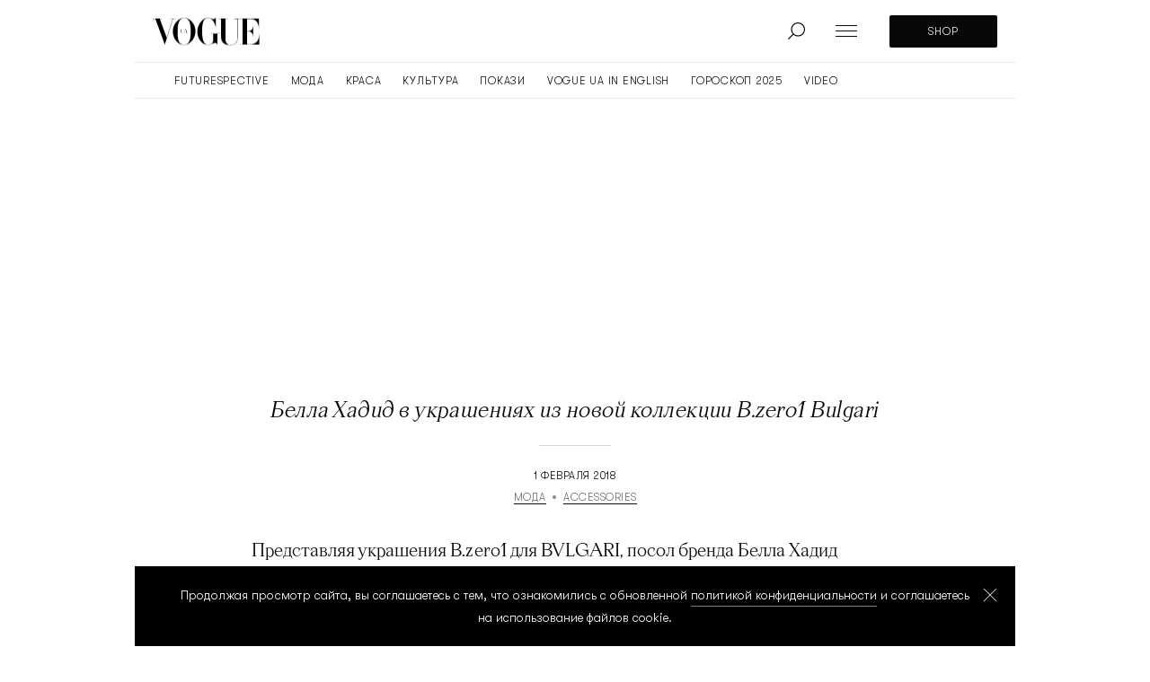

--- FILE ---
content_type: text/html; charset=UTF-8
request_url: https://vogue.ua/ru/article/fashion/aksessuary/bella-hadid-i-ukrasheniya-iz-novoy-kollekcii-b-zero1-bulgari-22849.html
body_size: 43225
content:
<!DOCTYPE html>
<html lang="ru" xmlns="https://www.w3.org/1999/xhtml" xmlns:og="https://opengraphprotocol.org/schema/">
<head>
    <meta charset="utf-8">
    <meta http-equiv="X-UA-Compatible" content="IE=Edge">
    <meta name="viewport" content="width=device-width,initial-scale=1,maximum-scale=5">
    <meta name="robots" content="max-image-preview:large">

    
    <link rel="preload" href="//cdn.vogue.ua/fonts/ApocLC-Bold.woff2" as="font" type="font/woff2" crossorigin="anonymous">
    <link rel="preload" href="//cdn.vogue.ua/fonts/ApocLC-Regular.woff2" as="font" type="font/woff2" crossorigin="anonymous">
    <link rel="preload" href="//cdn.vogue.ua/fonts/GTWalsheimPro-Light.woff2" as="font" type="font/woff2" crossorigin="anonymous">
    <link rel="preload" href="//cdn.vogue.ua/fonts/ApocLC-RegularItalic.woff2" as="font" type="font/woff2" crossorigin="anonymous">


    <link rel="dns-prefetch" href="//google-analytics.com">
    <link rel="dns-prefetch" href="//inv-nets.admixer.net">

    <link rel="dns-prefetch" href="//securepubads.g.doubleclick.net">
    <link rel="preconnect" href="//securepubads.g.doubleclick.net" crossorigin>

    <link rel="dns-prefetch" href="//cm.g.doubleclick.net">
    <link rel="preconnect" href="//cm.g.doubleclick.net" crossorigin>

    
    <title>Белла Хадид в украшениях из новой коллекции B.zero1 Bulgari | Vogue UA</title>
    <meta name="description" content="Представляя украшения B.zero1 для BVLGARI, посол бренда&nbsp;Белла Хадид&nbsp;подчеркнула, что разделяет уверенность римского ювелирного Дома в том, что украшен..." />
<meta name="keywords" content="Белла Хадид фото, Белла Хадид в украшениях из новой коллекции B.zero1 Bulgari, украшения  Bulgari, украшения, драгоценности, украшения из золота, золотое кольцо" />
<meta name="twitter:image" content="https://cdn.vogue.ua/i/image_1200x630/uploads/article/a45/1ee/060/5a730601eea45.jpeg" />
<meta name="news_keywords" content="Белла Хадид фото, Белла Хадид в украшениях из новой коллекции B.zero1 Bulgari, украшения  Bulgari, украшения, драгоценности, украшения из золота, золотое кольцо" />
<meta name="twitter:card" content="summary_large_image" />
<meta name="twitter:title" content="Белла Хадид в украшениях из новой коллекции B.zero1 Bulgari" />
<meta name="twitter:description" />
<meta name="twitter:url" content="https://vogue.ua/ru/article/fashion/aksessuary/bella-hadid-i-ukrasheniya-iz-novoy-kollekcii-b-zero1-bulgari-22849.html" />
<meta name="ROBOTS" content="INDEX, FOLLOW, ALL" />
<meta property="og:title" content="Белла Хадид в украшениях из новой коллекции B.zero1 Bulgari" />
<meta property="og:description" content="" />
<meta property="og:image" content="https://cdn.vogue.ua/i/image_1200x630/uploads/article/a45/1ee/060/5a730601eea45.jpeg" />
<meta property="og:image:width" content="1200" />
<meta property="og:image:height" content="630" />
<meta property="og:url" content="https://vogue.ua/ru/article/fashion/aksessuary/bella-hadid-i-ukrasheniya-iz-novoy-kollekcii-b-zero1-bulgari-22849.html" />


    
    <link rel="alternate" href="https://vogue.ua/ru/article/fashion/aksessuary/bella-hadid-i-ukrasheniya-iz-novoy-kollekcii-b-zero1-bulgari-22849.html" hreflang="ru"/>
<link rel="alternate" href="https://vogue.ua/article/fashion/aksessuary/bella-hadid-i-ukrasheniya-iz-novoy-kollekcii-b-zero1-bulgari-22849.html" hreflang="uk"/>
<link rel="alternate" href="https://vogue.ua/article/fashion/aksessuary/bella-hadid-i-ukrasheniya-iz-novoy-kollekcii-b-zero1-bulgari-22849.html" hreflang="x-default"/>

    <link rel="canonical" href="https://vogue.ua/ru/article/fashion/aksessuary/bella-hadid-i-ukrasheniya-iz-novoy-kollekcii-b-zero1-bulgari-22849.html"/>


    
    

            <link rel="apple-touch-icon" sizes="180x180" href="//cdn.vogue.ua/fav/apple-touch-icon.png">
        <link rel="icon" type="image/png" sizes="32x32" href="//cdn.vogue.ua/fav/favicon-32x32.png">
        <link rel="icon" type="image/png" sizes="16x16" href="//cdn.vogue.ua/fav/favicon-16x16.png">
        <link rel="manifest" href="//cdn.vogue.ua/fav/site.webmanifest">
        <link rel="mask-icon" href="//cdn.vogue.ua/fav/safari-pinned-tab.svg" color="#000000">
        <link rel="shortcut icon" href="//cdn.vogue.ua/fav/favicon.ico">
        <meta name="msapplication-TileColor" content="#ffffff">
        <meta name="msapplication-config" content="//cdn.vogue.ua/fav/browserconfig.xml">
        <meta name="theme-color" content="#ffffff">
    
                                            <link rel="amphtml" href="https://vogue.ua/ru/article/aksessuary-amp/bella-hadid-i-ukrasheniya-iz-novoy-kollekcii-b-zero1-bulgari-22849.html">
        
                <script>
    var customVariables = {
        "AuthorName": [],
        "DateCreated": "2018-02-01",
        "DatePublished": "2018-02-01",
        "article_categories": [false],
        "article_subcategories": [false],
        "article_publication_date": "Thu, 01 Feb 2018 15:26:00 +0200"
    }
</script>

        			        <script type="application/ld+json">
		{
			"@context": "http://schema.org",
			"@type": "NewsArticle",
			"mainEntityOfPage": {
				"@type": "WebPage",
				"@id": "https://vogue.ua/ru/article/fashion/aksessuary/bella-hadid-i-ukrasheniya-iz-novoy-kollekcii-b-zero1-bulgari-22849.html",
				"url": "https://vogue.ua/ru/article/fashion/aksessuary/bella-hadid-i-ukrasheniya-iz-novoy-kollekcii-b-zero1-bulgari-22849.html"
			},
			"headline": "Белла Хадид в украшениях из новой коллекции B.zero1 Bulgari",
			"datePublished": "2018-02-01T15:26:00+02:00",
			"dateModified": "2018-02-01T15:42:30+02:00",
			                                                    "image": [
                        {
                            "@type": "ImageObject",
                            "url": "https://cdn.vogue.ua/i/image_1472x828/uploads/article/a45/1ee/060/5a730601eea45.jpeg",
                            "width": 1472,
                            "height": 828
                        },
                        {
                            "@type": "ImageObject",
                            "url": "https://cdn.vogue.ua/i/image_720x1080/uploads/article/a45/1ee/060/5a730601eea45.jpeg",
                            "width": 720,
                            "height": 1080
                        }
                    ],
														"author": {
					"@type": "Organization",
					"name": "Vogue.ua"
				},
										"keywords": ["Белла Хадид", "Bulgari"],
						"articleSection": "ACCESSORIES",
			"articleBody": "Представляя украшения B.zero1 для BVLGARI, посол бренда Белла Хадид подчеркнула, что разделяет уверенность римского ювелирного Дома в том, что украшения могут вдохновлять женщин задавать собственные правила: «B.zero1 подчеркивает сильную сторону моего характера, которая отстаивает свободу быть другим перед лицом конформизма».



Белла Хадид

В Bulgari представили новое кольцо B.zero1 Labyrinth. Изгибы спирали из золота двух видов создают оптическую игру оригинальных плавных силуэтов — кольцо открывает свою врожденную способность нарушать общепринятые нормы. 

[GALLERY id=166283;]

Ювелирная линия B.zero1 Design Legend — плод совместного труда дизайнеров Bulgari и знаменитого архитектора Захи Хадид — преподносит еще один сюрприз, обретая новый революционный дизайн. Наделенное смелым и свободным духом, кольцо B.zero1 вдохновленно древним Колизеем и являет собой образец новаторства по-итальянски — умения нарушать каноны и создавать новую классику.

[GALLERY id=166285;]

В 1999 году, когда создавалась коллекция B.zero1, вместо обычной тонкой полоски металла в основу дизайна кольца была положена трехмерная, почти архитектурная форма, раздвигающая границы привычных представлений о силуэтах украшений. Широкую центральную ленту с обеих сторон окружали два плоских кольца с двойным логотипом Bulgari - это была беспрецедентно новая ювелирная эстетика. Так появилось уникальное украшение и настоящая икона ювелирного Дома. 



Читайте также: 

Вещь дня: часы с лунным диском MoonMachine2, MB&F​ 

Львинная доля: драгоценности из коллекции L&#39;Esprit du Lion Chanel​",
						"description": "Представляя украшения B.zero1 для BVLGARI, посол бренда Белла Хадид подчеркнула, что разделяет уверенность римского ювелирного Дома в том, что украшен...",
			"publisher": {
    "@context": "https://schema.org",
    "@type": "Organization",
    "name": "Vogue.ua",
    "legalName" : "ООО &quot;СЕГОДНЯ МУЛЬТИМЕДИА&quot;",
    "url": "https://vogue.ua/ru",
    "logo": {
        "@type": "ImageObject",
        "url": "https://cdn.vogue.ua/images/logo_vogue_amp.png",
        "width": 600,
        "height": 60
    },
    "foundingDate": "2013",
    "address": {
        "@type": "PostalAddress",
        "streetAddress": "Киев",
        "addressLocality": "ул. Богдана Хмельницкого, 19-20",
        "addressCountry": "UA",
        "postalCode": "01001"
    },
    "contactPoint": {
        "@type": "ContactPoint",
        "contactType": "headquoters",
        "telephone": "+38 (044) 205 40 71",
        "email": "info@vogue.ua",
        "areaServed": "UA",
        "availableLanguage": ["ru-UA", "uk-UA"]
    },
    "sameAs": [
        "https://twitter.com/VogueUkraine",
        "https://www.pinterest.com/vogueua0086",
        "https://www.facebook.com/VogueUkraine",
        "https://www.instagram.com/vogue_ukraine",
        "https://www.instagram.com/vogueua_beauty",
        "https://www.youtube.com/channel/UCAE2i6l0zMStJUC14x8ZBug"
    ]
}

		}
		</script>
	
    
    
        

    			<link rel="image_src" href="https://cdn.vogue.ua/i/image_1200x630/uploads/article/a45/1ee/060/5a730601eea45.jpeg" /><script>var SgdnArticleID = 22849;</script><meta itemprop="datePublished" content="2018-02-01T15:26:00+02:00">	

        
            <style media="screen">@font-face{font-display:swap;font-family:Apoc;font-stretch:normal;font-style:normal;font-weight:400;src:local("ApocLC Regular"),local("ApocLCRegular"),url(//cdn.vogue.ua/fonts/ApocLC-Regular.woff2) format("woff2")}@font-face{font-display:swap;font-family:Apoc;font-style:normal;font-weight:700;src:local("ApocLC Bold"),local("ApocLCBold"),url(//cdn.vogue.ua/fonts/ApocLC-Bold.woff2) format("woff2")}@font-face{font-display:swap;font-family:Apoc;font-style:italic;font-weight:400;src:local("ApocLC Italic"),local("ApocLCRegularitalic"),url(//cdn.vogue.ua/fonts/ApocLC-RegularItalic.woff2) format("woff2")}@font-face{font-display:swap;font-family:GTWalsheimPro;font-style:normal;font-weight:400;src:local("GTWalsheimPro Light"),local("GTWalsheimPro"),url(//cdn.vogue.ua/fonts/GTWalsheimPro-Light.woff2) format("woff2")}.btn{align-items:center;background:var(--black);border-radius:2px;box-sizing:border-box;color:#fff;cursor:pointer;display:flex;font-family:GTWalsheimPro,SansSerif,sans-serif,Arial,Verdana,Trebuchet MS;font-size:14px;font-weight:400;height:56px;justify-content:center;letter-spacing:.5px;line-height:20px;overflow:hidden;padding:0 12px;position:relative;text-transform:uppercase;white-space:nowrap}.btn_sm{font-size:12px;height:36px}.btn:before{background:linear-gradient(120deg,transparent,hsla(0,0%,100%,.2) 25%,hsla(0,0%,100%,.3) 30%,transparent 0);content:"";display:block;height:100%;left:-100%;position:absolute;top:0;transition:transform .35s ease-in;width:200%}.btn:hover:before{transform:translate3d(100%,0,0)}.btn__more{cursor:pointer;margin-top:32px}.btn__more,.btn__more_arr{align-items:center;display:flex;justify-content:center}.btn__more_arr{background:var(--black);border-radius:50%;height:40px;margin-right:12px;min-width:40px;overflow:hidden;position:relative;width:40px}.btn__more_arr:before{background:linear-gradient(120deg,transparent,hsla(0,0%,100%,.2) 25%,hsla(0,0%,100%,.3) 30%,transparent 0);content:"";display:block;height:100%;left:-100%;position:absolute;top:0;transition:transform .35s ease-in;width:200%}.btn__more_loading{display:block;height:24px;left:50%;opacity:0;position:absolute;top:50%;transform:translate3d(-50%,-50%,0);width:24px}.btn__more_loading.visible{opacity:1}.btn__more p{font-family:GTWalsheimPro,SansSerif,sans-serif,Arial,Verdana,Trebuchet MS;font-size:12px;letter-spacing:.1em;line-height:20px;text-transform:uppercase}.btn__more:hover .btn__more_arr:before{transform:translate3d(100%,0,0)}.post,.post__photo{position:relative}.post__photo{height:0;overflow:hidden;width:100%}.post__photo img{display:block;height:auto;left:0;position:absolute;top:0;width:100%}.post__photo_collections:after{background-image:url([data-uri]);background-position:50%}.post__photo_collections:after,.post__photo_video:after{background-color:hsla(0,0%,100%,.6);background-repeat:no-repeat;border-radius:100%;bottom:8px;content:"";height:40px;left:8px;position:absolute;width:40px}.post__photo_video:after{background-image:url([data-uri]);background-position:55% 50%;background-size:12px 15px}.post__video{margin:0 0 30px;padding-top:56.25%;position:relative}.post__video .player-wrapper,.post__video iframe{height:100%;left:0;position:absolute;top:0;width:100%}.post__title{margin:0;padding:16px 0}.post__title a:before{content:"";display:block;height:calc(100% - 40px);left:0;position:absolute;top:0;width:100%}.post__cat{border-bottom:none!important;color:var(--dark-grey);display:block;position:relative;z-index:2}.post__cat:hover{color:var(--black)}.post__cat+.post__time:before{content:", "}.post__footer{box-sizing:border-box;color:var(--dark-grey);display:flex;font-family:GTWalsheimPro,SansSerif,sans-serif,Arial,Verdana,Trebuchet MS;font-size:12px;height:32px;letter-spacing:.5px;line-height:20px;overflow:hidden;padding-top:12px;position:relative;text-transform:uppercase}.post__footer:after,.post__footer:before{content:"";display:block;height:1px;position:absolute;top:0;width:80px}.post__footer:before{background-color:var(--accent);left:0}.post__footer:after{background-color:var(--black);left:-80px;transition:transform .2s ease-out}.post__title:hover+.post__footer:after{transform:translate3d(100%,0,0)}.post_sq .post__photo{padding-top:100%}.post_sq .post__title{font-size:20px;font-weight:400;line-height:28px}@media (min-width:1366px){.post_sq .post__title{font-size:22px}}.post_rc .post__photo{padding-top:150%}.post_rc .post__title{font-size:20px;font-weight:400;line-height:28px}@media (min-width:1366px){.post_rc .post__title{font-size:22px}}.post_vd .post__photo{padding-top:56.25%}.post_rec{display:flex;margin-bottom:32px;position:relative}@media (min-width:1366px){.post_rec{margin-bottom:0}}.post_rec .post__photo{border-radius:6px;filter:drop-shadow(0 10px 24px rgba(0,0,0,.2));height:96px;min-width:96px;overflow:hidden;width:96px}.post_rec .post__title{font-size:18px;font-weight:700;letter-spacing:.02em;line-height:24px;padding:16px 0 0 32px}.post_rec .post__footer{left:128px;padding:0;position:absolute;top:-4px}.post_rec .post__footer:after,.post_rec .post__footer:before{display:none}.post_big{position:-webkit-sticky;position:sticky;top:0}.post_big:after{background:linear-gradient(180deg,transparent,rgba(0,0,0,.9));bottom:0;content:"";height:30%;left:0;position:absolute;right:0}.post_big .post__photo{padding-top:150%}@media (min-width:1050px){.post_big .post__photo{height:100vh;max-height:1080px;padding-top:0}}.post_big .post__title{align-items:flex-end;bottom:56px;box-sizing:border-box;display:flex;font-size:24px;font-style:italic;font-weight:300;height:calc(100% - 55px);justify-content:center;left:50%;line-height:32px;padding:0 20px;position:absolute;text-align:center;transform:translateX(-50%);width:100%;z-index:2}.post_big .post__title a{color:#fff}.post_big .post__title a:before{height:100%}@media (min-width:1023px){.post_big .post__title{bottom:88px;font-size:40px;height:calc(100% - 88px);line-height:52px;text-align:center}}@media (min-width:1600px){.post_big .post__title{font-size:48px;line-height:52px}}@media (min-width:1920px){.post_big .post__title{font-size:56px;line-height:68px}}.post_big .post__footer{bottom:10px;left:50%;position:absolute;transform:translateX(-50%);z-index:2}@media (min-width:1023px){.post_big .post__footer{bottom:32px}}.post_big .post__footer:after{display:none}.post_big .post__footer:before{left:50%;transform:translateX(-50%)}.post_big .post__footer a,.post_big .post__footer time{color:#fff}.post_xl{margin-left:auto;margin-right:auto;margin-top:40px}@media (min-width:1366px){.post_xl{margin-top:64px}}.post_xl .post__photo{padding-top:56.25%}@media (max-width:767px){.post_xl .post__photo{margin-left:-20px;width:calc(100% + 40px)}}.post_xl .post__photo img{height:100%;object-fit:cover}.post_xl .post__title{font-size:24px;font-style:italic;font-weight:400;line-height:32px;padding:28px 0 20px}@media (min-width:1366px){.post_xl .post__title{font-size:48px;line-height:56px}}.post_video .post__photo:after{align-items:center;background-color:hsla(0,0%,100%,.6);background-image:url([data-uri]);background-position:55% 50%;background-repeat:no-repeat;background-size:12px 15px;border-radius:100%;bottom:8px;content:"";display:flex;height:40px;justify-content:center;left:8px;overflow:hidden;position:absolute;width:40px}@media (min-width:1024px){.post_video .post__photo:after{background-size:46px 60px;bottom:40px;height:160px;left:40px;width:160px}}.tags{display:flex;overflow-y:scroll}.tags::-webkit-scrollbar,.tags::-webkit-scrollbar-track{background-color:transparent;height:0;width:0}.tags::-webkit-scrollbar-thumb{background-color:transparent;height:0;width:0}.tags__item{align-items:center;border:1px solid var(--grey-border);border-radius:20px;box-sizing:border-box;display:flex;font-family:GTWalsheimPro,SansSerif,sans-serif,Arial,Verdana,Trebuchet MS;font-size:14px;justify-content:center;letter-spacing:.1em;line-height:40px;margin-right:16px;margin-top:40px;padding:0 16px;position:relative;text-transform:uppercase;transition:.2s ease-in;white-space:nowrap}.tags__item:last-child{margin-right:0}@media (max-width:1365px){.tags__item{margin-top:48px}}.tags__item.active,.tags__item:hover{background:var(--black);color:#fff}@media (min-width:768px){.tags_search{justify-content:center}}.pagination{font-family:GTWalsheimPro,SansSerif,sans-serif,Arial,Verdana,Trebuchet MS;font-size:14px;line-height:1;margin-top:8px}.pagination,.pagination__item{align-items:center;display:flex;justify-content:center}.pagination__item{color:#888;height:40px;transition:.2s ease-in;width:40px}.pagination__item.active,.pagination__item:hover{color:var(--black)}.pagination__next svg,.pagination__prev svg{padding:0 15px}.pagination__next path,.pagination__prev path{fill:#888;transition:.2s ease-in}.pagination__next:hover path,.pagination__prev:hover path{fill:var(--black)}.pagination__prev{transform:rotate(180deg)}.category__nav{align-items:center;border-bottom:1px solid var(--grey-border);box-sizing:border-box;display:flex;overflow-x:scroll;overflow-y:hidden;padding:0 20px}.category__nav::-webkit-scrollbar,.category__nav::-webkit-scrollbar-track{background-color:transparent;height:0;width:0}.category__nav::-webkit-scrollbar-thumb{background-color:transparent;height:0;width:0}@media (min-width:1024px){.category__nav{justify-content:center}}.category__nav_item{font-family:GTWalsheimPro,SansSerif,sans-serif,Arial,Verdana,Trebuchet MS;font-size:12px;letter-spacing:.05em;line-height:20px;margin-right:15px;padding-bottom:20px;position:relative;text-transform:uppercase;transition:.25s ease-in;white-space:nowrap}.category__nav_item:last-child{margin-right:0}.category__nav_item:before{background:var(--grey-border);bottom:-3px;content:"";height:3px;left:0;position:absolute;right:0;transition:transform .3s ease-out,background-color .3s ease-out;width:100%}.category__nav_item.active:before,.category__nav_item:hover:before{background:var(--black);transform:translate3d(0,-3px,0);transition:transform .4s ease-out,background-color .3s ease-out}.search__container{display:flex;margin:0 auto;max-width:740px}@media (max-width:767px){.search__container{flex-direction:column}}.search input{border:1px solid var(--grey-border);border-radius:2px;box-sizing:border-box;color:grey;font-size:14px;letter-spacing:.05em;line-height:16px;margin-right:32px;outline:none;padding:20px 15px;text-transform:uppercase;transition:.25s ease-in;width:100%}.search input:focus,.search input:hover{border:1px solid var(--gold)}@media (max-width:767px){.search input{margin-bottom:40px}}.search .btn{border:none;cursor:pointer;outline:none;width:200px}.search .btn svg{margin-right:15px}.filters{border-bottom:1px solid var(--grey-border);margin-bottom:32px}@media (min-width:1024px){.filters{padding-bottom:32px}}.filters .container{align-items:center;justify-content:center}@media (min-width:768px){.filters .container{display:flex;flex-wrap:wrap}}.filters .container>div{margin-bottom:32px}@media (min-width:768px){.filters .container>div{flex:0 0 calc(50% - 16px)}.filters .container>div:nth-of-type(odd){margin-right:32px}}@media (min-width:1024px){.filters .container>div{flex:0 0 calc(25% - 24px);margin-bottom:0;margin-right:32px}.filters .container>div:nth-of-type(odd){margin-right:32px}.filters .container>div:last-of-type{margin-right:0}}.filters .btn{font-size:12px;height:40px}@media (min-width:1024px){.filters .btn{font-size:14px;height:56px}}.filters .select,.filters .select__container{position:relative}.filters .select__container.active .option-container{opacity:1;z-index:2}.filters .select__container.active svg{transform:translateY(-50%) rotate(180deg)}.filters .select__clear{cursor:pointer;height:24px;margin:-12px 0 0;opacity:0;pointer-events:none;position:absolute;right:36px;top:50%;transition:opacity .3s ease-out;width:20px}.filters .select__clear.active{opacity:1;pointer-events:auto}.filters .select__clear:after,.filters .select__clear:before{background:#c1c1c9;content:"";display:block;height:16px;left:50%;margin:-8px 0 0 -1px;position:absolute;top:50%;width:2px}.filters .select__clear:before{transform:rotate(45deg)}.filters .select__clear:after{transform:rotate(-45deg)}.filters .select__input{border:1px solid var(--grey-border);box-sizing:border-box;color:var(--black);cursor:pointer;font-family:GTWalsheimPro,SansSerif,sans-serif,Arial,Verdana,Trebuchet MS;font-size:12px;height:40px;letter-spacing:.75px;line-height:20px;outline:none;padding:0 26px 0 14px;text-transform:uppercase;width:100%}@media (min-width:768px){.filters .select__input{height:56px;padding:0 26px 0 14px}}.filters .select svg{position:absolute;right:12px;top:50%;transform:translateY(-50%);transition:.25s ease-in}.filters .option-container{background:#fff;border:1px solid var(--grey-border);box-sizing:border-box;left:0;max-height:160px;opacity:0;overflow:scroll;padding:12px 0;position:absolute;right:0;top:40px;transition:opacity .3s ease-out;z-index:-1}@media (min-width:768px){.filters .option-container{top:56px}}.filters .option-container::-webkit-scrollbar,.filters .option-container::-webkit-scrollbar-track{background-color:transparent;height:100%;width:3px}.filters .option-container::-webkit-scrollbar-thumb{background-color:var(--dark-grey);border-radius:2px;height:5px;width:3px}.filters .option-container .option{box-sizing:border-box;cursor:pointer;font-family:GTWalsheimPro,SansSerif,sans-serif,Arial,Verdana,Trebuchet MS;font-size:12px;letter-spacing:.75px;line-height:20px;padding:14px 14px 0;text-transform:uppercase;transition:.25s ease-in}.filters .option-container .option label{cursor:pointer}.filters .option-container .option:hover{color:var(--dark-grey)}.filters .option-container .option:first-child{padding:0 14px}.collection-box,.gallery-box{display:block;height:100vh;left:0;min-height:100vh;min-height:-webkit-fill-available;min-width:100vw;pointer-events:none;position:fixed;top:0;transform:scale3d(0,0,1);transition:transform 0s linear .3s;width:100%;z-index:15}.collection-box.visible,.gallery-box.visible{pointer-events:auto;transform:scaleX(1);transition:transform 0s linear 0s}.collection-box__shadow,.gallery-box__shadow{background-color:rgba(0,0,0,.98);height:100%;left:0;opacity:0;position:absolute;top:0;transition:opacity .2s ease-out;width:100%;z-index:1}@media (min-width:768px){.collection-box__shadow,.gallery-box__shadow{background-color:rgba(0,0,0,.94)}}.collection-box.visible .collection-box__shadow,.collection-box.visible .gallery-box__shadow,.gallery-box.visible .collection-box__shadow,.gallery-box.visible .gallery-box__shadow{opacity:1;transition:opacity .2s ease-out 0s}.collection-box__container,.gallery-box__container{box-sizing:border-box;display:flex;flex-direction:column;height:100%;left:0;opacity:0;padding-top:16px;position:absolute;top:0;transform:translate3d(0,-20px,0);transition:transform .3s ease-out,opacity .3s ease-out;z-index:2}.collection-box.visible .collection-box__container,.collection-box.visible .gallery-box__container,.gallery-box.visible .collection-box__container,.gallery-box.visible .gallery-box__container{opacity:1;transform:translateZ(0)}.collection-box__slider,.gallery-box__slider{display:flex;flex:1 1 auto;height:100%;overflow:hidden;position:relative}.collection-box__imgs,.gallery-box__imgs{display:flex;flex:0 0 auto;width:100%}.collection-box__img,.gallery-box__img{align-items:flex-start;display:flex;flex:0 0 100%;height:100%;justify-content:center;overflow:hidden;position:relative;width:100%}.collection-box__img img,.gallery-box__img img{height:auto;max-height:100%;max-width:100%;width:auto}.collection-box__info,.gallery-box__info{background:#000;padding-bottom:20px;padding-top:20px;position:relative;text-align:center;width:100%}@media (min-width:768px){.collection-box__info,.gallery-box__info{padding-bottom:0}}.collection-box__pager,.gallery-box__pager{color:#fff;font-family:Apoc,Serif;font-size:30px;font-weight:300;line-height:32px}@media (min-width:768px){.collection-box__pager,.gallery-box__pager{font-size:40px;line-height:40px}}.collection-box__title,.gallery-box__title{color:#fff;font-family:GTWalsheimPro,SansSerif,sans-serif,Arial,Verdana,Trebuchet MS;font-size:18px;font-weight:400;line-height:24px;margin:12px 0 8px;padding:0 16px;text-align:center}@media (min-width:768px){.collection-box__title,.gallery-box__title{margin:24px 0 12px;padding:0}}.collection-box__subtitle,.gallery-box__subtitle{color:hsla(0,0%,100%,.6);font-family:GTWalsheimPro,SansSerif,sans-serif,Arial,Verdana,Trebuchet MS;font-size:12px;font-weight:300;letter-spacing:.5px;line-height:20px;margin:0;padding:0 16px;text-align:center;text-transform:uppercase}@media (min-width:768px){.collection-box__subtitle,.gallery-box__subtitle{padding:0}}.collection-box__controls,.gallery-box__controls{align-items:center;display:flex;justify-content:space-between;left:calc(50% - 80px);position:absolute;top:20px;width:160px;z-index:2}.collection-box__next,.collection-box__prev,.gallery-box__next,.gallery-box__prev{align-items:center;border-radius:50%;box-sizing:border-box;cursor:pointer;display:flex;height:32px;justify-content:center;transition:background-color .3s ease-out;width:32px}@media (min-width:768px){.collection-box__next,.collection-box__prev,.gallery-box__next,.gallery-box__prev{background-color:#fff;height:40px;width:40px}}.collection-box__next svg,.collection-box__prev svg,.gallery-box__next svg,.gallery-box__prev svg{fill:#818287;display:block;height:20px;transition:all .3s ease-out;width:20px}@media (min-width:768px){.collection-box__next svg,.collection-box__prev svg,.gallery-box__next svg,.gallery-box__prev svg{fill:#080808}}.collection-box__next:hover,.collection-box__prev:hover,.gallery-box__next:hover,.gallery-box__prev:hover{background-color:#ccc}.collection-box__next.disabled,.collection-box__prev.disabled,.gallery-box__next.disabled,.gallery-box__prev.disabled{background-color:#fff;pointer-events:none}.collection-box__next.disabled svg,.collection-box__prev.disabled svg,.gallery-box__next.disabled svg,.gallery-box__prev.disabled svg{fill:#c7c8c8!important}.collection-box__prev svg,.gallery-box__prev svg{margin-right:4px}@media (min-width:768px){.collection-box__prev,.gallery-box__prev{margin-right:10px}}.collection-box__next svg,.gallery-box__next svg{margin-left:2px}.collection-box__close,.gallery-box__close{background-color:hsla(0,0%,100%,.5);border-radius:50%;cursor:pointer;height:40px;opacity:0;position:absolute;right:8px;top:12px;transition:background-color .3s ease-out,opacity .2s ease-out;width:40px;z-index:3}@media (min-width:768px){.collection-box__close,.gallery-box__close{background-color:#333;right:24px;top:24px}}@media (min-width:1280px){.collection-box__close,.gallery-box__close{right:48px;top:48px}}.collection-box__close:hover,.gallery-box__close:hover{background-color:#666}.collection-box__close:after,.collection-box__close:before,.gallery-box__close:after,.gallery-box__close:before{background-color:#000;content:"";display:block;height:20px;left:50%;position:absolute;top:50%;width:1px}@media (min-width:768px){.collection-box__close:after,.collection-box__close:before,.gallery-box__close:after,.gallery-box__close:before{background-color:#fff}}.collection-box__close:before,.gallery-box__close:before{transform:translate3d(-50%,-50%,0) rotate(45deg)}.collection-box__close:after,.gallery-box__close:after{transform:translate3d(-50%,-50%,0) rotate(-45deg)}.collection-box.visible .collection-box__close,.collection-box.visible .gallery-box__close,.gallery-box.visible .collection-box__close,.gallery-box.visible .gallery-box__close{opacity:1}@media (min-width:768px){.gallery-box__container{bottom:32px;height:calc(100% - 64px);left:32px;padding-top:0;right:32px;top:32px}}.gallery-box__img{align-items:center;justify-content:center}@media (min-width:768px){.gallery-box__info{background:transparent;margin-top:12px}}@media (min-width:1280px){.gallery-box__info{padding-bottom:24px}}@media (min-width:768px){.gallery-box__title{font-size:16px;line-height:20px}.gallery-box__controls{left:calc(50% - 120px);width:240px}.gallery-box__next,.gallery-box__prev{background-color:hsla(0,0%,100%,.05)}.gallery-box__next svg,.gallery-box__prev svg{fill:#fff}.gallery-box__next:hover,.gallery-box__prev:hover{background-color:hsla(0,0%,100%,.12)}.collection-box__container{align-items:center;bottom:32px;flex-direction:row;height:calc(100% - 64px);left:32px;padding-top:0;right:32px;top:32px}}@media (min-width:1280px){.collection-box__container{left:calc(50% - 592px);right:auto}}@media (min-width:1280px) and (max-width:1439px){.collection-box.withads .collection-box__container{left:calc(50vw - 730px)}}@media (min-width:1440px) and (max-width:1599px){.collection-box.withads .collection-box__container{left:calc(50vw - 630px)}}@media (min-width:768px){.collection-box__slider{flex:0 0 calc(100% - 232px)}}@media (min-width:1280px){.collection-box__slider{flex:0 0 576px}}@media (min-width:1280px) and (max-width:1599px){.collection-box.withads .collection-box__slider{flex:0 0 576px}}.collection-box__imgs{align-items:center;display:flex;flex:0 0 auto;width:100%}.collection-box__img{align-items:flex-start;justify-content:center}@media (min-width:768px){.collection-box__img{align-items:center;justify-content:center}}@media (min-width:1280px){.collection-box__img{align-items:center;justify-content:flex-end}}@media (min-width:768px){.collection-box__info{align-items:center;background:transparent;display:flex;flex-direction:column;justify-content:center;margin-left:32px;margin-right:32px;padding-top:0;width:auto}}@media (min-width:1280px){.collection-box__info{flex:0 0 344px}}.collection-box__title{margin-top:12px;text-align:center}@media (min-width:768px){.collection-box__title{margin-top:24px}.collection-box__controls{justify-content:center;margin-top:32px;position:static;width:auto}}.collection-box__bnr{display:none}@media (min-width:1280px){.collection-box.withads .collection-box__bnr{display:block;flex:0 0 300px;height:600px;width:300px}}.collection-box.withads .collection-box__bnr>div{height:600px;margin:0 auto;width:300px}.collection-box__bnrmob{align-items:center;display:flex;justify-content:center}.gallery-visible .header{transform:translate3d(0,-110px,0)}.popup-box{display:block;height:100vh;left:0;min-height:100vh;min-width:100vw;pointer-events:none;position:fixed;top:0;transform:scale3d(0,0,1);transition:transform 0s linear .3s;width:100%;z-index:15}.popup-box.visible{pointer-events:auto;transform:scaleX(1);transition:transform 0s linear 0s}.popup-box__shadow{background-color:rgba(0,0,0,.98);height:100%;left:0;opacity:0;position:absolute;top:0;transition:opacity .2s ease-out;width:100%;z-index:1}@media (min-width:768px){.popup-box__shadow{background-color:rgba(0,0,0,.94)}}.popup-box.visible .popup-box__shadow{opacity:1;transition:opacity .2s ease-out 0s}.popup-box__img{align-items:center;box-sizing:border-box;display:flex;height:100%;justify-content:center;left:0;opacity:0;padding:16px;position:absolute;top:0;transform:translate3d(0,30px,0);transition:transform .3s ease-out,opacity .3s ease-in;width:100%;z-index:2}@media (min-width:768px){.popup-box__img{padding:32px}}.popup-box__img img{height:auto;max-height:100%;max-width:100%;width:auto}.popup-box.visible .popup-box__img{opacity:1;transform:translateZ(0)}.popup-box__close{background-color:hsla(0,0%,100%,.5);border-radius:50%;cursor:pointer;height:40px;opacity:0;position:absolute;right:8px;top:12px;transition:background-color .3s ease-out,opacity .2s ease-out;width:40px;z-index:3}@media (min-width:768px){.popup-box__close{background-color:#333;right:24px;top:24px}}@media (min-width:1280px){.popup-box__close{right:48px;top:48px}}.popup-box__close:hover{background-color:#666}.popup-box__close:after,.popup-box__close:before{background-color:#000;content:"";display:block;height:20px;left:50%;position:absolute;top:50%;width:1px}@media (min-width:768px){.popup-box__close:after,.popup-box__close:before{background-color:#fff}}.popup-box__close:before{transform:translate3d(-50%,-50%,0) rotate(45deg)}.popup-box__close:after{transform:translate3d(-50%,-50%,0) rotate(-45deg)}.popup-box.visible .popup-box__close{opacity:1}.popup-label{background-color:hsla(0,0%,100%,.4);background-image:url([data-uri]);background-position:50%;background-repeat:no-repeat;background-size:100% 100%;border-radius:100%;display:block;height:28px;pointer-events:none;position:absolute;transform:translate3d(16px,-76px,0);transform-origin:0 100%;transition:transform .3s ease-out;width:28px}@media (min-width:768px){.popup-label{height:40px;transform:translate3d(16px,-88px,0);width:40px}}.cookies{align-items:center;background-color:#000;box-sizing:border-box;color:#fff;display:flex;justify-content:center;left:0;opacity:0;padding:20px;pointer-events:none;position:fixed;top:100vh;transform-origin:50% 100%;transition:transform .3s ease-out,opacity 0s ease-out .3s;width:100%;z-index:3}.cookies.visible{opacity:1;pointer-events:auto;transform:translate3d(0,-100%,0);transition:transform .3s ease-out,opacity 0s ease-out 0s}.cookies__text{box-sizing:border-box;font-family:GTWalsheimPro,SansSerif,sans-serif,Arial,Verdana,Trebuchet MS;font-size:12px;font-weight:400;line-height:22px;padding:0 24px 0 0;text-align:center}@media (min-width:768px){.cookies__text{font-size:14px;line-height:24px;padding:0 32px}}@media (min-width:1280px){.cookies__text{padding:0}}.cookies a{border-bottom:1px solid hsla(0,0%,100%,.5);color:#fff;display:inline-block;transition:all .3s ease-out}.cookies a:hover{border-bottom-color:#fff}.cookies__close{border-radius:50%;cursor:pointer;height:40px;position:absolute;right:4px;top:8px;transition:background-color .3s ease-out;width:40px;z-index:2}@media (min-width:768px){.cookies__close{right:8px;top:12px}}.cookies__close:hover{background-color:hsla(0,0%,100%,.2)}.cookies__close:hover:after,.cookies__close:hover:before{background-color:#c2c7c9}.cookies__close:after,.cookies__close:before{background-color:#d2d7d9;content:"";display:block;height:20px;left:50%;position:absolute;top:50%;transform:translate3d(-50%,-50%,0);transition:background-color .3s ease-out;width:1px}.cookies__close:before{transform:translate3d(-50%,-50%,0) rotate(45deg)}.cookies__close:after{transform:translate3d(-50%,-50%,0) rotate(-45deg)}:root{--black:#080808;--grey:#f7f8f8;--dark-grey:#373838;--grey-border:#e7e8e8;--gold:#e2c8a2;--accent:#d2d7d9;--hover:#51575b}body,html{margin:0;padding:0}html{height:-webkit-fill-available}body{-ms-text-size-adjust:100%;-moz-text-size-adjust:100%;-webkit-text-size-adjust:100%;text-size-adjust:100%;color:var(--black);font-family:Apoc,Serif,serif;font-size:20px;font-weight:400;letter-spacing:.001em;line-height:32px;min-height:100vh;min-height:-webkit-fill-available;overflow-x:hidden}@media (min-width:1366px){main{min-height:calc(100vh - 740px)}}main .container+h2{border-top:1px solid var(--grey-border);box-sizing:border-box;padding-top:40px}@media (min-width:1366px){main .container+h2{padding-top:64px}}p{margin:0}a{color:var(--black);outline:none;text-decoration:none;transition:color .2s ease-out}h1{box-sizing:border-box;font-size:32px;font-weight:300;letter-spacing:.02em;line-height:40px;margin-bottom:32px;margin-top:40px;padding-left:10px;padding-right:10px;text-align:center;text-transform:uppercase}@media (min-width:1366px){h1{font-size:56px;line-height:80px;margin-bottom:48px;margin-top:64px}}h1+.post_xl{margin-top:40px}@media (min-width:1366px){h1+.post_xl{margin-top:48px}}h2{box-sizing:border-box;font-size:32px;font-weight:300;letter-spacing:.02em;line-height:40px;margin-bottom:32px;margin-top:40px;padding-left:10px;padding-right:10px;text-align:center;text-transform:uppercase}@media (min-width:1366px){h2{font-size:56px;line-height:80px;margin-bottom:48px;margin-top:64px}}h2+.post_xl{margin-top:40px}@media (min-width:1366px){h2+.post_xl{margin-top:48px}}.container{margin-left:auto;margin-right:auto}@media (min-width:1600px){.container{max-width:1472px}}@media (min-width:1440px) and (max-width:1599px){.container{padding:0 64px}}@media (min-width:1366px) and (max-width:1439px){.container{padding:0 32px}}@media (min-width:1025px) and (max-width:1365px){.container{max-width:1050px;padding:0 32px}}@media (min-width:768px) and (max-width:1024px){.container{max-width:676px;padding:0 32px}}@media (max-width:767px){.container{box-sizing:border-box;max-width:420px;padding:0 20px}}.line{background:var(--grey-border);height:1px;margin-top:40px;width:100%}@media (min-width:1366px){.line{margin-top:64px}}.advertising img{height:auto;max-width:100%}.advertising__top{align-items:center;border-bottom:1px solid var(--grey-border);box-sizing:border-box;display:none;justify-content:center;margin-top:40px;padding:20px 32px}@media (min-width:1366px){.advertising__top{margin-top:0;min-height:354px;padding:48px 32px}}.advertising__black{background:var(--black)}.advertising__grey{background:var(--grey)}.footer{background:var(--black);color:#fff;font-family:GTWalsheimPro,SansSerif,sans-serif,Arial,Verdana,Trebuchet MS;margin-top:50px;padding:60px 0 40px}@media (min-width:768px){.footer{margin-top:120px;padding:128px 0 64px}}.footer__container{display:flex;flex-direction:column;justify-content:space-between;width:100%}@media (min-width:1366px){.footer__container{display:grid;gap:48px;grid-template-columns:1fr 2fr 1fr}}.footer__logo{width:100%}@media (max-width:1365px){.footer__logo{order:3}}.footer__list{display:flex;width:100%}@media (max-width:1365px){.footer__list{margin:60px 0;order:2}}@media (min-width:1366px){.footer__list{margin:0 16px}}.footer__world{position:relative}@media (max-width:1365px){.footer__world{order:1}}.footer__world_main{align-items:center;border:1px solid #888;border-radius:2px;box-sizing:border-box;color:#888;cursor:pointer;display:flex;font-size:12px;justify-content:space-between;letter-spacing:.05em;line-height:16px;max-width:344px;padding:10px 14px;width:100%}.footer__world_main svg{transition:.2s ease-in}.footer__world_sub{background:var(--black);border:1px solid #888;border-bottom-left-radius:2px;border-bottom-right-radius:2px;display:flex;flex-direction:column;left:0;max-height:130px;opacity:0;overflow:scroll;padding:5px 0;position:absolute;right:0;top:36px;transition:opacity .3s ease-out;z-index:-1}.footer__world_sub::-webkit-scrollbar,.footer__world_sub::-webkit-scrollbar-track{background-color:transparent;height:100%;width:3px}.footer__world_sub::-webkit-scrollbar-thumb{background-color:var(--dark-grey);border-radius:2px;height:5px;width:3px}.footer__world_sub a{box-sizing:border-box;color:#888;font-size:12px;letter-spacing:.05em;line-height:16px;padding:5px 14px;transition:.2s ease-in}.footer__world_sub a:hover{color:#fff}.footer__world.active .footer__world_main svg{transform:rotate(180deg)}.footer__world.active .footer__world_sub{opacity:1;z-index:1}.footer__col{display:flex;flex-direction:column;width:100%}.footer__col_title{font-size:14px;letter-spacing:.05em;line-height:16px;margin-bottom:20px;text-transform:uppercase}.footer__col_text{color:#888;font-size:14px;line-height:16px;margin-bottom:10px;transition:.2s ease-in}.footer__col_text:hover{color:#fff}.footer__social{align-items:center;display:flex;margin-top:50px;padding-bottom:50px;position:relative}.footer__social a{display:flex;margin-right:22px;vertical-align:middle}.footer__social a:first-child{margin-left:-3px}.footer__social a:last-child{margin-right:0}.footer__social a path{transition:.2s ease-in}.footer__social a:hover path{fill:#fff}.footer__social:after{background:var(--accent);bottom:0;content:"";height:1px;left:0;position:absolute;width:80px}.footer__description{color:#888;font-family:GTWalsheimPro,SansSerif,sans-serif,Arial,Verdana,Trebuchet MS;font-size:12px;line-height:20px;margin-top:40px;max-width:510px}.header{background:#fff;border-bottom:1px solid var(--grey-border);box-sizing:border-box;height:110px;max-height:100px;padding:0 20px 40px;position:-webkit-sticky;position:sticky;top:0;transition:background-color .2s ease-out,transform .3s ease-out,max-height .3s ease-out;z-index:8}.header,.header__container{align-items:center;display:flex;justify-content:space-between}.header__container{height:100%;margin:0 auto;width:100%}.header.hidden{transform:translate3d(0,-110px,0)}@media (min-width:1366px){.header{height:110px;max-height:110px;padding:0 40px}}.header.visible{max-height:110px;transform:translateZ(0)!important}.header__logo{display:flex;margin-right:40px;transform-origin:0 50%;transition:transform .3s ease-out;vertical-align:middle}.header__logo svg{height:28px;transition:all .2s ease-out;width:auto}@media (min-width:1366px){.header__logo svg{height:36px}}.header.visible .header__logo{transform:scale3d(1.1,1.1,1)}@media (min-width:1366px){.header.visible .header__logo{transform:scaleX(1)}}.header__nav{align-items:center;border-top:1px solid var(--grey-border);bottom:0;box-sizing:border-box;display:flex;height:40px;left:0;max-width:100%;overflow-y:hidden;padding-left:20px;padding-right:20px;position:absolute;transition:background-color .2s ease-out,transform .3s ease-out;width:100%}.header__nav::-webkit-scrollbar,.header__nav::-webkit-scrollbar-track{background-color:transparent;height:0;width:0}.header__nav::-webkit-scrollbar-thumb{background-color:transparent;height:0;width:0}@media (min-width:1366px){.header__nav{border-top:0;height:100%;padding-left:0;position:relative;top:inherit}}.header__nav a{align-items:center;box-sizing:border-box;display:flex;font-family:GTWalsheimPro,SansSerif,sans-serif,Arial,Verdana,Trebuchet MS;font-size:12px;height:100%;letter-spacing:.75px;line-height:20px;margin-left:24px;position:relative;text-transform:uppercase;white-space:nowrap}@media (min-width:1366px){.header__nav a{overflow:hidden}}@media (min-width:1440px){.header__nav a{font-size:13px}}@media (min-width:1600px){.header__nav a{font-size:14px}}.header__nav a:first-of-type{margin-left:0}.header__nav a:before{background:var(--grey-border);bottom:-3px;content:"";height:3px;left:0;position:absolute;right:0;transition:transform .3s ease-out,background-color .3s ease-out;width:100%}.header__nav a.active:before,.header__nav a:hover:before{background:var(--black);transform:translate3d(0,-3px,0);transition:transform .4s ease-out,background-color .3s ease-out}.header__nav_right{align-items:center;display:flex;height:100%}.header__search{align-items:center;box-sizing:border-box;cursor:pointer;display:none;height:100%;justify-content:center;margin-right:24px;overflow:hidden;padding:0 2px;position:relative}@media (min-width:768px){.header__search{display:flex;margin-right:32px}}@media (min-width:1366px){.header__search:before{background:var(--grey-border);bottom:-3px;content:"";height:3px;left:0;position:absolute;right:0;transition:transform .3s ease-out,background-color .3s ease-out;width:100%}}.header__search:hover:before{background:var(--black);transform:translate3d(0,-3px,0);transition:transform .4s ease-out,background-color .3s ease-out}.header__subscribe{display:flex;font-size:10px;height:32px;letter-spacing:1px;margin-right:16px;transition:all .2s ease-out}@media (min-width:360px){.header__subscribe{margin-right:20px}}@media (min-width:768px){.header__subscribe{font-size:12px;height:36px;margin-right:0;width:120px}}.header__lang{align-items:center;display:flex;margin-right:24px}@media (min-width:768px){.header__lang{margin-right:36px}}.header__lang a{color:#888;font-family:GTWalsheimPro,SansSerif,sans-serif,Arial,Verdana,Trebuchet MS;font-size:12px;letter-spacing:.05em;line-height:20px;text-transform:uppercase;transition:.2s ease-out}.header__lang a:first-child{margin-right:10px}.header__lang a.active,.header__lang a:hover{color:var(--black)}.header__btn{cursor:pointer;display:flex;flex-direction:column;order:2;overflow:hidden;width:24px}@media (min-width:768px){.header__btn{margin-right:36px;order:0}}.header__btn span{background:linear-gradient(to right,var(--black) 33.33%,#fff 33.33%,#fff 66.66%,var(--black) 66.66%);height:1px;margin-bottom:5px;transform:translate3d(-66.66%,0,0);transition:transform .6s ease-out .15s;width:300%}.header__btn span:first-child{transition-delay:.3s}.header__btn span:last-child{margin-bottom:0;transition-delay:0s}.header__btn:hover span{transform:translateZ(0)}.header__btn:hover span:first-child{transition-delay:0s}.header__btn:hover span:last-child{margin-bottom:0;transition-delay:.3s}.header__form.visible{transform:scaleX(1) translateX(0);transition:.25s ease-in}@media (min-width:1366px){.header__form.visible{transform:scaleX(1) translateX(0) translateY(-50%)}}.header__form{background:#fff;bottom:0;height:56px;left:20px;position:fixed;right:20px;top:94px;transform:scaleX(0) translateX(10px);z-index:3}@media (min-width:1366px){.header__form{height:100%;left:0;position:absolute;right:32px;top:50%;transform:scaleX(0) translateX(10px) translateY(-50%)}}.header__form form{align-items:center;display:flex;height:100%}.header__form input{border:1px solid var(--grey-border);border-radius:2px;box-sizing:border-box;color:grey;font-size:14px;letter-spacing:.05em;line-height:16px;outline:none;padding:9px 15px;text-transform:uppercase;transition:.25s ease-in;width:100%}.header__form input:focus,.header__form input:hover{border:1px solid #c2c7c9}.header__form .btn{border:none;height:36px;margin-left:16px;outline:none}.header__form .close{height:24px;margin-left:16px;width:24px}.header__form .close div{cursor:pointer;height:100%;position:relative;width:100%}.header__form .close div:after,.header__form .close div:before{background:var(--black);content:"";height:1px;position:absolute;top:50%;width:100%}.header__form .close div:before{transform:rotate(-45deg)}.header__form .close div:after{transform:rotate(45deg)}.site-menu.opened{transform:translateX(0)}.site-menu{background:#fff;height:100%;min-height:100vh;position:fixed;right:0;top:0;transform:translateX(100%);transition:transform .3s ease-out;width:100%;z-index:10}@media (min-width:768px){.site-menu{width:360px}}.site-menu__header{align-items:center;border-bottom:1px solid var(--grey-border);box-sizing:border-box;display:flex;height:60px;justify-content:center;position:relative}.site-menu__header svg{display:block;height:32px;width:124px}.site-menu__close{cursor:pointer;height:20px;position:absolute;right:20px;top:calc(50% - 7px);width:20px}.site-menu__close:after,.site-menu__close:before{background:var(--black);content:"";height:1px;position:absolute;top:50%;width:100%}.site-menu__close:before{transform:rotate(-45deg)}.site-menu__close:after{transform:rotate(45deg)}.site-menu__close span{display:block;position:absolute}.site-menu__nav{box-sizing:border-box;height:calc(100vh - 128px);overflow-y:scroll;padding:20px 32px}.site-menu__nav::-webkit-scrollbar,.site-menu__nav::-webkit-scrollbar-track{background-color:transparent;height:0;width:0}.site-menu__nav::-webkit-scrollbar-thumb{background-color:transparent;height:0;width:0}.site-menu__item{border-bottom:1px solid var(--grey-border);display:block;font-family:GTWalsheimPro,SansSerif,sans-serif,Arial,Verdana,Trebuchet MS;font-size:16px;line-height:40px;text-transform:uppercase;white-space:nowrap;width:100%}.site-menu__item:last-child{border-bottom:none}.site-menu__item a{display:block}.site-menu__item a.active{color:#61676b}.site-menu__footer{align-items:center;background:#fff;bottom:0;display:flex;left:0;padding:24px 32px;position:absolute;right:0;width:100%;z-index:4}.site-menu__footer:before{background:var(--accent);content:"";height:1px;left:32px;position:absolute;top:0;width:80px}.site-menu__footer a{display:flex;margin-right:20px}.site-menu__footer a:last-child{margin-right:0}.site-menu__form{margin:0 -12px 12px;position:relative}.site-menu__form input{border:1px solid var(--grey-border);box-sizing:border-box;color:var(--dark-grey);font-family:GTWalsheimPro,SansSerif,sans-serif,Arial,Verdana,Trebuchet MS;font-size:12px;height:40px;letter-spacing:.5px;line-height:20px;margin:0;outline:none;padding:10px 12px 10px 36px;text-transform:uppercase;transition:all .3s ease-out;width:100%}.site-menu__form input:active,.site-menu__form input:focus{border-color:#c2c7c9}.site-menu__searchicon{background:transparent;border:0;cursor:pointer;display:block;height:19px;left:12px;margin:0;padding:0;position:absolute;top:50%;transform:translate3d(0,-50%,0);transition:all .3s ease-out;width:19px}.site-menu__searchicon svg{fill:#929799;display:block;height:19px;width:19px}.site-menu__form input:focus+.site-menu__searchicon svg,.site-menu__searchicon:hover svg{fill:var(--dark-grey)}.site-menu__back.opened{opacity:1;z-index:9}.site-menu__back{background:rgba(8,8,8,.75);bottom:0;height:100%;left:0;opacity:0;position:fixed;right:0;top:0;transition:opacity .3s ease-out;width:100%;z-index:-1}.box{margin-top:48px}.box_with-bnr{display:flex;flex-direction:column}@media (min-width:768px){.box_with-bnr{flex-direction:row}}.box_with-bnr .box-3{flex:1 1 auto}.box_with-bnr .box-3+.box__bnr{flex:0 0 calc(25% - 24px);margin-top:32px;min-width:300px}@media (min-width:768px){.box_with-bnr .box-3+.box__bnr{margin-left:32px;margin-top:0}}@media (min-width:1366px){.box_with-bnr .box-tile .post_rc:nth-child(6n+5){margin-top:-50%}}.box_with-big-post{grid-gap:32px;display:grid}@media (min-width:1366px){.box_with-big-post{grid-template-columns:repeat(4,1fr)}}@media (min-width:768px) and (max-width:1365px){.box_with-big-post{grid-template-columns:repeat(2,1fr)}}@media (min-width:1366px){.box_with-big-post .box__big-post{grid-column:span 2}}@media (max-width:767px){.box_with-big-post .box__big-post{margin-left:-20px;width:calc(100% + 40px)}}@media (min-width:1366px){.box_with-big-post .box-2{grid-column:span 2}.box_with-big-post .box-2 .post_rc:nth-of-type(4){margin-top:-50%}}.box__bnr .bnr_wrap{align-items:center;display:flex;justify-content:center;padding:calc(50% - 150px);position:-webkit-sticky;position:sticky;top:32px}.box-2{grid-gap:32px;display:grid}@media (min-width:1366px){.box-2{grid-template-columns:repeat(2,1fr)}}@media (min-width:1025px) and (max-width:1365px){.box-2{grid-template-columns:repeat(2,1fr)}}@media (min-width:768px) and (max-width:1024px){.box-2{grid-template-columns:repeat(1,1fr)}}.box-3{grid-gap:32px;display:grid}@media (min-width:1366px){.box-3{grid-template-columns:repeat(3,1fr)}}@media (min-width:1025px) and (max-width:1365px){.box-3{grid-template-columns:repeat(2,1fr)}}@media (min-width:768px) and (max-width:1024px){.box-3{grid-template-columns:repeat(1,1fr)}}@media (min-width:1366px){.box-3 .btn__more{grid-column:span 3}}@media (min-width:1025px) and (max-width:1365px){.box-3 .btn__more{grid-column:span 2}}@media (min-width:768px) and (max-width:1024px){.box-3 .btn__more{grid-column:span 1}}@media (min-width:1366px){.box-3 .pagination{grid-column:span 3}}@media (min-width:1025px) and (max-width:1365px){.box-3 .pagination{grid-column:span 2}}@media (min-width:768px) and (max-width:1024px){.box-3 .pagination{grid-column:span 1}}.box-4{grid-gap:32px;display:grid}@media (min-width:1366px){.box-4{grid-template-columns:repeat(4,1fr)}}@media (min-width:1025px) and (max-width:1365px){.box-4{grid-template-columns:repeat(3,1fr)}}@media (min-width:768px) and (max-width:1024px){.box-4{grid-template-columns:repeat(2,1fr)}}@media (min-width:1366px){.box-4 .btn__more{grid-column:span 4}}@media (min-width:1025px) and (max-width:1365px){.box-4 .btn__more{grid-column:span 3}}@media (min-width:768px) and (max-width:1024px){.box-4 .btn__more{grid-column:span 2}}@media (min-width:1366px){.box-4 .pagination{grid-column:span 4}}@media (min-width:1025px) and (max-width:1365px){.box-4 .pagination{grid-column:span 3}}@media (min-width:768px) and (max-width:1024px){.box-4 .pagination{grid-column:span 2}}.subscribe{grid-gap:32px;align-items:center;background:var(--grey);border-bottom:1px solid var(--grey-border);border-top:1px solid var(--grey-border);display:grid;justify-content:center;margin-top:40px;padding:120px 20px 100px}@media (min-width:1024px){.subscribe{grid-gap:64px;grid-template-columns:max-content min-content;margin-top:64px;padding:64px 20px}}.subscribe p{font-size:24px;line-height:32px;text-align:center}@media (min-width:1024px){.subscribe p{font-size:36px;line-height:64px}}.subscribe span{font-style:italic}.subscribe .btn{margin:0 auto;width:200px}.scr{grid-gap:32px;display:grid}@media (min-width:768px){.scr{grid-template-columns:1fr 1fr}}.scr__box{align-items:center;background:var(--grey);box-sizing:border-box;display:flex;flex-direction:column;justify-content:center;padding:40px 15px;text-align:center}@media (min-width:768px){.scr__box{padding:60px 20px}}.scr img{margin-bottom:20px;max-height:200px;width:auto}@media (min-width:768px){.scr img{margin-bottom:40px;max-height:300px}}.scr__title{font-size:36px;line-height:64px;margin-bottom:12px}.scr__description{font-family:GTWalsheimPro,SansSerif,sans-serif,Arial,Verdana,Trebuchet MS;font-size:12px;letter-spacing:.1em;line-height:20px;margin-bottom:32px;max-width:400px;text-transform:uppercase}.scr .btn{width:200px}.subscribe--send{align-items:center;display:flex;height:100vh;justify-content:center;left:0;pointer-events:none;position:fixed;top:0;transform:scale3d(0,0,1);transition:transform 0s ease-out .3s;width:100%;z-index:12}.subscribe--send.visible{pointer-events:auto;transform:scaleX(1);transition:transform 0s ease-out 0s}.subscribe--send.visible:before{opacity:1;transition:opacity .2s ease-out}.subscribe--send:before{background-color:rgba(0,0,0,.92);content:"";display:block;height:100%;left:0;opacity:0;position:absolute;top:0;transition:opacity .3s ease-out;width:100%;z-index:1}.subscribe--send__box{align-items:center;background-color:#fff;box-sizing:border-box;display:flex;flex-wrap:wrap;justify-content:center;margin:0 auto;opacity:0;padding:48px 16px 64px;position:relative;transform:translate3d(0,24px,0);transform-origin:50% 100%;transition:opacity .25s ease-out 0s,transform .25s ease-out 0s;width:calc(100% - 40px);z-index:2}@media (min-width:768px){.subscribe--send__box{padding:48px 32px 72px;width:600px}}.subscribe--send.visible .subscribe--send__box{opacity:1;transform:translateZ(0);transition:opacity .25s ease-out .1s,transform .25s ease-out .1s}.subscribe--send__title{flex:0 0 100%;font-size:24px;font-style:italic;letter-spacing:normal;line-height:32px;padding:0 0 16px;text-align:center;text-transform:none}@media (min-width:768px){.subscribe--send__title{padding:0 0 32px}}@media (min-width:992px){.subscribe--send__title{font-size:32px;line-height:40px}}.subscribe--send__btn{flex:0 0 100%;font-size:12px;height:48px}@media (min-width:768px){.subscribe--send__btn{flex:0 0 180px;font-size:14px;height:56px}}.subscribe--send__fieldset{flex:0 0 100%;margin-bottom:20px}@media (min-width:768px){.subscribe--send__fieldset{flex:0 0 calc(100% - 192px);margin-bottom:0;margin-right:12px}}.subscribe--send input{border:1px solid var(--grey-border);box-sizing:border-box;display:block;font-size:12px;height:48px;line-height:24px;outline:none;padding:12px;text-transform:uppercase;transition:all .3s ease-out;width:100%}@media (min-width:768px){.subscribe--send input{font-size:14px;height:56px;line-height:32px}}.subscribe--send input:focus{border-color:#c2c7c9}.subscribe--send__error{bottom:16px;box-sizing:border-box;color:#ff4166;font-family:GTWalsheimPro,SansSerif,sans-serif,Arial,Verdana,Trebuchet MS;font-size:14px;font-weight:400;left:0;letter-spacing:.5px;line-height:20px;opacity:0;padding:0;pointer-events:none;position:absolute;text-align:center;transform:translate3d(0,8px,0);transition:opacity .3s ease-out,transform .3s ease-out;width:100%}.subscribe--send__error.visible{opacity:1;transform:translateZ(0)}@media (min-width:768px){.subscribe--send__error{bottom:24px;padding:0 32px}}.subscribe--send__result{align-items:center;background-color:#fff;color:#000;display:flex;font-size:24px;font-style:italic;height:100%;justify-content:center;left:0;line-height:32px;opacity:0;pointer-events:none;position:absolute;text-align:center;top:0;transform:scale3d(0,0,1);transition:opacity .3s ease-out,transform 0s ease-out .3s;width:100%;z-index:2}.subscribe--send__result.visible{opacity:1;pointer-events:auto;transform:scaleX(1);transition:opacity .3s ease-out,transform 0s ease-out 0s}.subscribe--send__close{border-radius:50%;cursor:pointer;height:40px;position:absolute;right:8px;top:8px;transition:background-color .3s ease-out;width:40px;z-index:3}.subscribe--send__close:hover{background-color:rgba(0,0,0,.12)}.subscribe--send__close:hover:after,.subscribe--send__close:hover:before{background-color:var(--dark-grey)}.subscribe--send__close:after,.subscribe--send__close:before{background-color:#c2c7c9;content:"";display:block;height:20px;left:50%;position:absolute;top:50%;transform:translate3d(-50%,-50%,0);transition:background-color .3s ease-out;width:2px}.subscribe--send__close:before{transform:translate3d(-50%,-50%,0) rotate(45deg)}.subscribe--send__close:after{transform:translate3d(-50%,-50%,0) rotate(-45deg)}.journal{align-items:center;background-color:var(--grey);background-image:url(/build/images/journal3.2e2e7cec.png);background-position:bottom;background-repeat:no-repeat;background-size:250px 220px;border-bottom:1px solid var(--grey-border);border-top:1px solid var(--grey-border);display:flex;flex-direction:column;justify-content:center;margin-top:40px;padding:110px 20px 40px}@media (min-width:1024px){.journal{background-position:95% bottom;margin-top:64px;padding:64px 20px}}@media (min-width:1366px){.journal{background-position:calc(50% + 510px) bottom}}.journal__title{font-size:24px;line-height:32px;text-align:center}@media (min-width:1024px){.journal__title{font-size:36px;line-height:48px}}.journal__title span{font-style:italic}.journal__description{font-family:GTWalsheimPro,SansSerif,sans-serif,Arial,Verdana,Trebuchet MS;font-size:12px;letter-spacing:.1em;line-height:16px;margin:16px 0 120px;text-align:center;text-transform:uppercase}@media (min-width:1024px){.journal__description{margin:10px 0 28px}}.journal .btn{height:48px;margin:0 auto;width:200px}.horoscope{grid-gap:32px;display:grid;grid-template-columns:repeat(4,1fr)}@media (min-width:1366px){.horoscope{grid-gap:64px}}@media (min-width:768px) and (max-width:1365px){.horoscope{grid-template-columns:repeat(3,1fr)}}@media (max-width:767px){.horoscope{grid-template-columns:repeat(2,1fr)}}.horoscope__item{align-items:center;display:flex;flex-direction:column;justify-content:center;position:relative}.horoscope__item h3{font-size:28px;line-height:36px;padding:20px 0}@media (min-width:1366px){.horoscope__item h3{font-size:36px;line-height:40px}}.horoscope__img{align-items:center;background:var(--black);border-radius:100%;display:flex;height:120px;justify-content:center;overflow:hidden;position:relative;width:120px}@media (min-width:768px){.horoscope__img{height:200px;width:200px}}.horoscope .post__footer{height:inherit;overflow:hidden;padding-top:20px}.horoscope .post__footer:before{left:50%;transform:translateX(-50%)}.horoscope .post__footer:after{display:none}.error404{align-items:center;display:flex;flex-direction:column;justify-content:center;margin-top:70px}@media (min-width:768px){.error404{flex-direction:row;margin-top:120px}}@media (min-width:1366px){.error404{min-height:calc(100vh - 796px)}}.error404__title{font-family:GTWalsheimPro,SansSerif,sans-serif,Arial,Verdana,Trebuchet MS;font-size:156px;letter-spacing:.1em;line-height:120px;text-transform:uppercase}.error404__box{display:flex;flex-direction:column;margin:40px 0 20px}@media (min-width:768px){.error404__box{margin:0;padding-left:30px}}.error404__description{font-size:20px;font-weight:700;letter-spacing:.02em;line-height:28px;margin-bottom:20px}.adv{grid-gap:32px;display:grid}@media (min-width:1366px){.adv{grid-template-columns:repeat(2,1fr)}}@media (min-width:768px) and (max-width:1365px){.adv{grid-template-columns:repeat(2,1fr)}}.adv__column,.adv__item{display:flex;flex-direction:column}.adv__item{margin-bottom:40px}@media (min-width:1366px){.adv__item{margin-bottom:48px}}.adv__item:last-child{margin-bottom:0}.adv__title{color:#888;font-family:GTWalsheimPro,SansSerif,sans-serif,Arial,Verdana,Trebuchet MS;font-size:12px;letter-spacing:.05em;line-height:24px;margin-bottom:8px;text-transform:uppercase}.adv__name{font-size:24px;font-weight:700;letter-spacing:.02em;line-height:28px}.adv__social{margin-top:32px}.adv__social a{align-items:center;display:flex;margin-bottom:16px}.adv__social a:last-child{margin-bottom:0}.adv__social a:hover .adv__social_text{color:var(--gold)}.adv__social_icons{align-items:center;background:var(--grey);border-radius:100%;display:flex;height:40px;justify-content:center;margin-right:12px;overflow:hidden;width:40px}.adv__social_text{font-size:20px;font-weight:700;letter-spacing:.02em;line-height:20px;transition:.25s ease-in}.adv__magazine{align-items:center;background:var(--grey);box-sizing:border-box;display:flex;margin-bottom:40px;padding:36px}@media (min-width:1366px){.adv__magazine{margin-bottom:48px}}.adv__magazine:last-child{margin-bottom:0}.adv__magazine_box{display:flex;flex-direction:column;margin-left:28px}.adv__magazine_title{font-size:20px;font-weight:700;line-height:24px;margin-bottom:8px}.adv__magazine_description{color:#888;font-family:GTWalsheimPro,SansSerif,sans-serif,Arial,Verdana,Trebuchet MS;font-size:12px;letter-spacing:.05em;line-height:20px;text-transform:uppercase}.article{grid-gap:32px;display:grid;grid-template-columns:1fr;margin:40px auto 0;max-width:720px}@media (min-width:1366px){.article{grid-template-columns:1fr 720px 344px;margin:64px auto 0;max-width:inherit}}.article__container{order:1}@media (min-width:1366px){.article__container{order:2}}.article__container a{border-bottom:1px solid var(--black);position:relative;transition:border-bottom-color .3s ease-out}.article__container a:hover{border-bottom-color:var(--accent)}.article__container a:after{display:none}.article__container img{display:block;height:auto!important;margin:0 auto;max-width:100%}.article__container>p{position:relative}.article__container .popup-label{left:50%;transform:translate3d(-14px,-76px,0)}@media (min-width:768px){.article__container .popup-label{transform:translate3d(-20px,-88px,0)}}.article__container>p>a{border-bottom:1px solid var(--black);transition:border-bottom-color .3s ease-out}.article__container>p>a:after{display:none}.article__container>p>a:hover{border-bottom-color:var(--accent)}.article__container .article__img a img{pointer-events:none}.article__container .article__img a .popup-label{display:none}.article__title{margin-bottom:32px}.article__title h1{font-size:24px;font-style:italic;font-weight:300;line-height:32px;margin:0 auto 24px;max-width:720px;text-align:center;text-transform:inherit}@media (min-width:1366px){.article__title h1{font-size:40px;line-height:54px}}.article__title .post__footer{flex-wrap:wrap;height:inherit;justify-content:center;padding-top:24px}.article__title .post__footer:before{left:50%;transform:translateX(-50%)}.article__title .post__footer:after{display:none}.article__title .post__photo{margin-top:40px;padding-top:56.25%}@media (min-width:1366px){.article__title .post__photo{margin-top:64px}}.article__title .article__breadcrumbs{flex:0 0 100%;list-style:none;margin:0;padding:0;text-align:center}.article__title .article__breadcrumbs li{box-sizing:border-box;display:inline-block;margin:4px 0 0;padding:0;position:relative;width:auto}.article__title .article__breadcrumbs li:first-of-type:before{display:none}.article__title .article__breadcrumbs li a{color:#61676b}.article__title .article__breadcrumbs li a:after{display:none}.article__title .article__breadcrumbs li a:hover{color:#000}.article__title .article__breadcrumbs li+li{margin-left:8px;padding-left:8px}.article__title .article__breadcrumbs li+li:before{background-color:#81878b;border-radius:50%;content:"";display:block;height:4px;left:-4px;position:absolute;top:8px;width:4px}.article__title .post__cat,.article__title .post__time{border:0;color:#000;text-decoration:none}.article__title .post__cat:after,.article__title .post__time:after{display:none}@media (min-width:1366px){.article__with-photo{grid-column:span 3}}.article__with-photo .post__video{margin:30px 0 0;padding:0;position:inherit}.article__with-photo .player-wrapper{margin:0 0 30px}.article__with-photo .player-wrapper iframe{max-width:inherit!important}.article__with-big-photo{padding-bottom:60px;position:relative}@media (min-width:768px){.article__with-big-photo{padding-bottom:0}}.article__with-big-photo .post__photo{margin-top:0}.article__with-big-photo:before{background:linear-gradient(180deg,transparent,rgba(0,0,0,.7) 56.71%,#000);bottom:60px;content:"";height:calc(90% - 60px);left:0;position:absolute;right:0;width:100%;z-index:2}@media (min-width:768px){.article__with-big-photo:before{bottom:0;height:90%}}@media (min-width:768px) and (max-width:1365px){.article__with-big-photo:before{height:70%}}@media (min-width:1366px){.article__with-big-photo:before{height:40%}}.article__with-big-photo h1{bottom:90px;color:#fff;left:50%;position:absolute;transform:translateX(-50%);z-index:3}@media (max-width:767px){.article__with-big-photo h1{bottom:60px;box-sizing:border-box;font-size:24px;line-height:32px;padding:0 20px;width:100%}}.article__with-big-photo .post__footer{bottom:0;color:#000;left:50%;position:absolute;transform:translateX(-50%);width:100%;z-index:3}.article__with-big-photo .post__footer:before{display:none}.article__with-big-photo .post__footer a{color:#000}@media (min-width:768px){.article__with-big-photo .post__footer{bottom:24px;color:#fff}.article__with-big-photo .post__footer:before{display:block}.article__with-big-photo .post__footer a{color:#fff}}.article__with-big-photo .post__cat,.article__with-big-photo .post__time{color:#000}@media (min-width:768px){.article__with-big-photo .post__cat,.article__with-big-photo .post__time{color:#fff}}.article__with-big-photo .article__breadcrumbs li a{color:#c7c8c8}.article__with-big-photo .article__breadcrumbs li a:hover{color:#fff}.article__social{align-items:center;display:flex;justify-content:center;order:2}@media (min-width:1366px){.article__social{display:block;order:1}}.article__social a{align-items:center;border:1px solid rgba(0,0,0,.2);border-radius:100%;display:flex;height:40px;justify-content:center;margin-right:16px;overflow:hidden;width:40px}.article__social a:last-child{margin-right:0}.article__social a:hover path{fill:var(--dark-grey)}.article__social svg path{transition:.25s ease-in}.article__social_container{position:sticky;top:132px}.article__social .mobile,.article__social_container{align-items:center;display:flex}.article__social .mobile svg{height:24px;margin-left:-3px;width:24px}@media (min-width:1280px){.article__social .mobile{display:none}}.article__social .text{margin-right:12px;text-transform:uppercase}@media (min-width:1280px){.article__social .text{display:none}}.article__social .facebook,.article__social .pinterest,.article__social .twitter{display:none}@media (min-width:1280px){.article__social .facebook,.article__social .pinterest,.article__social .twitter{display:flex}}.article .box__bnr{margin:0 auto;max-width:344px;order:3}.article b,.article em,.article i,.article p,.article strong{margin-bottom:32px}.article__subtitle{font-size:24px;line-height:32px;margin-bottom:20px;text-align:center}@media (min-width:1366px){.article__subtitle{font-size:28px;line-height:40px}}.article__gallery{margin-bottom:32px}.article__gallery_item{background:#fff;cursor:pointer;display:none;margin:0 auto 30px;position:relative}.article__gallery_item:first-child{display:block}.article__gallery_item:after{align-items:center;background-color:hsla(0,0%,100%,.8);background-image:url([data-uri]);background-position:12px;background-repeat:no-repeat;border-radius:20px;bottom:20px;box-shadow:0 4px 8px rgba(0,0,0,.3);box-sizing:border-box;color:#000;content:attr(data-qty);display:flex;font-family:GTWalsheimPro,SansSerif,sans-serif,Arial,Verdana,Trebuchet MS;font-size:14px;font-weight:700;height:40px;justify-content:center;left:50%;line-height:16px;overflow:hidden;padding-left:36px;padding-right:16px;position:absolute;transform:translateX(-50%);width:auto}.article__gallery_item img{height:400px;width:auto}.article h2{font-size:24px;line-height:32px;margin-bottom:20px;text-align:center;text-transform:inherit}@media (min-width:1366px){.article h2{font-size:36px;line-height:48px}}.article h2 a:after{display:none}.article h3{font-size:24px;line-height:32px;margin-bottom:20px;text-align:center}@media (min-width:1366px){.article h3{font-size:28px;line-height:40px}}.article h4{margin-bottom:20px}.article blockquote,.article h4{font-size:24px;line-height:32px;text-align:center}.article blockquote{box-sizing:border-box;display:block;font-style:italic;letter-spacing:.02em;margin:8px auto 40px;padding:28px 20px 32px;position:relative}.article blockquote p{margin:0}@media (min-width:1366px){.article blockquote{font-size:32px;line-height:48px}}.article blockquote:before{top:0}.article blockquote:after,.article blockquote:before{background:#838383;content:"";height:1px;left:50%;position:absolute;transform:translateX(-50%);width:160px}.article blockquote:after{bottom:0}.article blockquote h2{margin:0}.article ol,.article ul{list-style:none;margin:0 0 20px;padding:0}.article ol li,.article ul li{display:inline-block;margin:0 0 20px;padding:0 0 0 24px;position:relative;width:100%}.article ol{counter-reset:numlist}.article ol li:before{color:var(--gold);content:counter(numlist) ".";counter-increment:numlist;display:block;font-family:GTWalsheimPro,SansSerif,sans-serif,Arial,Verdana,Trebuchet MS;font-size:16px;left:0;position:absolute;top:3px}.article ul li:before{background-color:var(--gold);border-radius:50%;content:"";display:block;height:6px;left:2px;position:absolute;top:15px;width:6px}.article iframe{margin-bottom:40px!important;max-width:100%}.article p iframe{margin-bottom:0!important}.article .tiktok-embed{margin:0 0 30px}.article figure.image,.article__img{margin-bottom:32px}.article figure.image img,.article__img img{display:block;height:auto!important;margin:0 auto 30px;max-width:100%;vertical-align:middle}.article figure.image .text__photo__about-title,.article figure.image figcaption,.article figure.image_desc,.article__img .text__photo__about-title,.article__img figcaption,.article__img_desc{grid-gap:12px;box-sizing:border-box;display:block;flex-direction:column;font-family:GTWalsheimPro,SansSerif,sans-serif,Arial,Verdana,Trebuchet MS;font-size:14px;justify-content:center;letter-spacing:.02em;line-height:20px;padding-bottom:20px;position:relative;text-align:center}@media (min-width:768px){.article figure.image .text__photo__about-title,.article figure.image figcaption,.article figure.image_desc,.article__img .text__photo__about-title,.article__img figcaption,.article__img_desc{grid-gap:0;flex-direction:row}}.article figure.image .text__photo__about-title:after,.article figure.image figcaption:after,.article figure.image_desc:after,.article__img .text__photo__about-title:after,.article__img figcaption:after,.article__img_desc:after{background:var(--grey-border);bottom:0;content:"";height:1px;left:50%;position:absolute;transform:translateX(-50%);width:80px}.article figure.image .text__photo__about-title p,.article figure.image figcaption p,.article figure.image_desc p,.article__img .text__photo__about-title p,.article__img figcaption p,.article__img_desc p{margin-bottom:0}.article figure.image .text__photo__about-title span,.article figure.image figcaption span,.article figure.image_desc span,.article__img .text__photo__about-title span,.article__img figcaption span,.article__img_desc span{color:#888}.article figure.image .text__photo__about-title p+span,.article figure.image figcaption p+span,.article figure.image_desc p+span,.article__img .text__photo__about-title p+span,.article__img figcaption p+span,.article__img_desc p+span{margin-left:8px}.article__tags{display:flex;flex-wrap:wrap;margin-bottom:40px}.article__tags a{align-items:center;border:1px solid var(--grey-border);border-radius:20px;box-sizing:border-box;display:flex;font-family:GTWalsheimPro,SansSerif,sans-serif,Arial,Verdana,Trebuchet MS;font-size:14px;justify-content:center;letter-spacing:.1em;line-height:40px;margin-bottom:16px;margin-right:16px;padding:0 16px;text-transform:uppercase;transition:.2s ease-in;white-space:nowrap}.article__tags a:after{display:none}.article__tags a:last-child{margin-right:0}.article__tags a:hover{background:var(--black);color:#fff}.article__author{align-items:center;display:flex}.article__author:after{display:none}.article__author div{grid-gap:8px;display:grid}.article__author div p{margin-bottom:0}.article__author_name{font-size:20px;line-height:24px}.article__author_description{color:#888;font-family:GTWalsheimPro,SansSerif,sans-serif,Arial,Verdana,Trebuchet MS;font-size:12px;letter-spacing:.02em;line-height:20px;text-transform:uppercase}.article__authors{align-items:center;border-top:1px solid var(--grey-border);box-sizing:border-box;display:flex;flex-direction:column;padding-top:40px}@media (min-width:768px){.article__authors{flex-direction:row;justify-content:space-between}}.article__authors img{border-radius:100%;height:60px;margin-bottom:32px;margin-right:20px;overflow:hidden;vertical-align:middle;width:60px}@media (min-width:768px){.article__authors img{margin-bottom:0}}.article__authors .btn__more{align-items:center;border-bottom:0;display:flex;margin-top:0;text-decoration:none}.article__authors .btn__more:after{display:none}.article__authors .btn__more p{margin-bottom:0}.article__authors .btn__more .btn__more_arr{flex:0 0 32px;height:32px;margin-left:12px;margin-right:0;min-width:32px;width:32px}.article__authors .btn__more .btn__more_arr svg{height:10px;transform:translateX(1px);width:6px}@media (min-width:768px){.article__authors .btn__more .btn__more_arr{flex:0 0 40px;height:40px;margin-left:16px;min-width:40px;width:40px}.article__authors .btn__more .btn__more_arr svg{height:14px;transform:translateX(2px);width:8px}}.article .player-wrapper{margin-bottom:40px;padding-top:56.25%;position:relative}.article .player-wrapper iframe{bottom:0;height:100%;left:0;position:absolute;right:0;top:0;width:100%}.article .recommendation{background:inherit;border:none;margin-bottom:40px;padding:0}.article .recommendation__title{margin-bottom:24px}.article .recommendation__container{grid-gap:24px;align-items:inherit;flex-direction:column}.article .recommendation__container a:after{display:none}.article .recommendation__container h3{text-align:left}.article .recommendation .post_rec .post__photo{border-radius:50%;filter:none;height:56px;max-width:56px;min-width:56px;width:56px}.article .recommendation .post_rec .post__photo img{border-radius:50%;height:56px;width:56px}@media (min-width:768px){.article .recommendation .post_rec .post__photo{height:64px;max-width:64px;min-width:64px;width:64px}.article .recommendation .post_rec .post__photo img{height:64px;width:64px}}.article .recommendation .post_rec .post__footer{left:72px;top:0}@media (min-width:768px){.article .recommendation .post_rec .post__footer{left:88px;top:4px}}.article .recommendation .post_rec .post__title{font-size:18px;letter-spacing:normal;margin-bottom:0;padding:24px 0 0 16px}@media (min-width:768px){.article .recommendation .post_rec .post__title{font-size:20px;padding:28px 0 0 24px}}.article__sources{box-sizing:border-box;color:#888;display:flex;flex-wrap:wrap;font-family:GTWalsheimPro,SansSerif,sans-serif,Arial,Verdana,Trebuchet MS;font-size:12px;letter-spacing:.75px;line-height:20px;margin:24px 0;overflow:hidden;padding-top:16px;position:relative;text-transform:uppercase}.article__sources:before{background-color:var(--grey-border);content:"";display:block;height:1px;left:0;position:absolute;top:0;width:80px}.article__sources>span{display:block;margin-bottom:20px;margin-right:8px}.article__sources p{margin-bottom:20px}.article__sources a{color:#000;margin-bottom:20px;margin-right:5px;text-decoration:none}.article__sources a:before{background:var(--black);bottom:-2px;content:"";height:1px;left:0;opacity:0;position:absolute;transition:.25s linear;width:100%}.article__sources a:hover:after,.article__sources a:hover:before{opacity:1}.article__sources a:after{background:none;content:", ";height:auto;position:static;width:auto}.article__sources a:last-of-type:after{display:none}.container.article{display:block!important;margin:0 auto;max-width:720px}.instagram-media{margin:20px auto!important;max-width:100%}.insta-square iframe{display:flex;height:500px;margin-left:auto;margin-right:auto;max-width:540px;min-width:320px;width:calc(100% - 2px)}@media (min-width:1366px){.insta-square iframe{height:700px}}.insta-tall iframe{height:500px;max-width:540px;min-width:320px;width:calc(100% - 2px)}@media (min-width:1366px){.insta-tall iframe{height:700px}}.scalableImg{cursor:pointer}.tiktok-embed{max-width:inherit!important;padding:30px 0 0!important}.team{grid-gap:32px;display:grid;grid-template-columns:repeat(1,1fr)}@media (min-width:1366px){.team{grid-template-columns:repeat(4,1fr)}}@media (min-width:768px) and (max-width:1365px){.team{grid-template-columns:repeat(2,1fr)}}.team__item{align-items:center;background:var(--grey);box-sizing:border-box;display:flex;flex-direction:column;justify-content:center;padding:32px 16px}@media (min-width:768px){.team__item{padding:64px 32px}}.team__item img{border-radius:100%;height:200px;margin-bottom:32px;overflow:hidden;width:200px}.team__item_title{color:#888;font-family:GTWalsheimPro;font-size:12px;letter-spacing:.1em;line-height:20px;margin-bottom:8px;text-transform:uppercase}.team__item_name{font-size:24px;line-height:28px}.team__item .title,.team__item_name{letter-spacing:.02em;text-align:center}.team__item .title{box-sizing:border-box;font-size:30px;line-height:42px;padding:30px 0;text-transform:uppercase}@media (min-width:1366px){.team__item .title{font-size:42px;line-height:60px}}@media (min-width:768px){.team__big-left .team__item:first-child{grid-column:span 2;grid-row:span 2}}.team__big-left .team__item:first-child img{height:200px;width:200px}@media (min-width:768px){.team__big-left .team__item:first-child img{height:344px;width:344px}}.team__right .team__item{order:2}@media (min-width:1366px){.team__right .team__item{order:inherit}}.team__right .team__item:nth-child(3){order:1}@media (min-width:1366px){.team__right .team__item:nth-child(3){grid-column:span 2;order:inherit}}.team__small-right .team__item{order:2}@media (min-width:768px){.team__small-right .team__item{order:inherit}}@media (min-width:1366px){.team__small-right .team__item:first-child{grid-column:2;order:inherit}}.team__small-right .team__item:nth-child(2){order:1}@media (min-width:1366px){.team__small-right .team__item:nth-child(2){grid-column:3/span 2;order:inherit}}@media (min-width:768px){.team__left .team__item:first-child{grid-column:span 2}}.line+.team{margin-top:40px}@media (min-width:1366px){.line+.team{margin-top:64px}}.slider{display:block!important;max-width:100%;overflow:hidden}.slider__container{display:flex;transition:transform .4s ease-in-out}.slider.box-4 .slider__container{display:flex}.slider.box-4 .slider__container>article,.slider.box-4 .slider__container>div{flex:0 0 100%;margin-right:32px}@media (min-width:1366px){.slider.box-4 .slider__container>article,.slider.box-4 .slider__container>div{flex:0 0 calc(25% - 24px);margin-right:32px}}@media (min-width:768px) and (max-width:1365px){.slider.box-4 .slider__container>article,.slider.box-4 .slider__container>div{flex:0 0 calc(33.33% - 21.33333px);margin-right:32px}}.slider__controls{height:40px;position:relative}@media (min-width:768px){.slider__controls{margin-top:48px}}.slider__dots{display:flex;height:40px;justify-content:space-between;margin-left:auto;margin-right:auto;width:90px}.slider__next,.slider__prev{align-items:center;border:1px solid #e7e8e8;border-radius:50%;box-sizing:border-box;cursor:pointer;display:none;height:40px;justify-content:center;transition:background-color .3s ease-out;width:40px}@media (min-width:768px){.slider__next,.slider__prev{display:flex}}.slider__next svg,.slider__prev svg{fill:#080808;display:block;height:20px;transition:all .3s ease-out;width:20px}.slider__next:hover,.slider__prev:hover{background-color:#080808}.slider__next:hover svg,.slider__prev:hover svg{fill:#fff}.slider__next.disabled,.slider__prev.disabled{background-color:#fff;pointer-events:none}.slider__next.disabled svg,.slider__prev.disabled svg{fill:#c7c8c8!important}.slider__prev svg{margin-right:4px}.slider__next svg{margin-left:2px}.slider__pages{display:flex;left:50%;position:absolute;top:8px;transform:translateX(-50%)}@media (min-width:768px){.slider__pages{left:auto;margin:-3px 0 0;right:0;top:50%;transform:translateX(0)}}.slider__pages span{background-color:#c7c8c8;border-radius:3px;height:6px;max-width:6px;transform-origin:0 50%;transition:all .3s ease-out;width:20px}.slider__pages span.active{background-color:#080808;max-width:20px}.slider__pages span+span{margin-left:10px}.archive__form{grid-gap:32px;align-items:center;display:flex;flex-wrap:wrap;justify-content:center;margin-bottom:40px}@media (min-width:1366px){.archive__form{margin-bottom:64px}}.archive__form .btn{border:none;width:200px}.archive__main{background:var(--grey);border-bottom:1px solid var(--grey-border);border-top:1px solid var(--grey-border);box-sizing:border-box;margin-bottom:40px;padding:40px 0}@media (min-width:1366px){.archive__main{margin-bottom:64px;padding:64px 0}}.archive__main_img img{height:auto;max-width:100%}.archive__main_text .title{color:#383838;font-family:GTWalsheimPro,SansSerif,sans-serif,Arial,Verdana,Trebuchet MS;font-size:12px;letter-spacing:.1em;line-height:20px;margin-bottom:8px;text-transform:uppercase}.archive__main_text .description{font-size:20px;letter-spacing:.02em;line-height:36px;margin-bottom:32px}.archive__main_text .description:last-child{margin-bottom:0}.archive__box{grid-gap:32px;align-items:center;box-sizing:border-box;display:grid;margin:0 auto;max-width:1096px;padding:0 20px}@media (min-width:768px){.archive__box{grid-template-columns:1fr 1fr}}@media (min-width:1366px){.archive__box{padding:0}}.archive__list{grid-gap:32px;align-items:center;display:flex;flex-wrap:wrap;justify-content:center}@media (min-width:768px){.archive__list{justify-content:inherit}}.archive__list a{display:inline-block;vertical-align:middle}.archive__list a img{height:auto;width:140px}@media (min-width:768px){.archive__list a img{height:203px;width:156px}}.select__container{position:relative}.select__container.active .option-container{opacity:1;z-index:2}.select__container.active svg{transform:translateY(-50%) rotate(180deg)}.select__input{border:1px solid var(--grey-border);border-radius:2px;box-sizing:border-box;color:var(--black);cursor:pointer;font-family:GTWalsheimPro,SansSerif,sans-serif,Arial,Verdana,Trebuchet MS;font-size:14px;height:56px;letter-spacing:.05em;line-height:16px;outline:none;padding:0 26px 0 14px;text-transform:uppercase;width:200px}.select svg{position:absolute;right:12px;top:50%;transform:translateY(-50%);transition:.25s ease-in}.option-container{background:#fff;border:1px solid var(--grey-border);border-radius:2px;box-sizing:border-box;left:0;max-height:160px;opacity:0;overflow:scroll;padding:12px 0;position:absolute;right:0;top:56px;transition:opacity .3s ease-out;z-index:-1}.option-container::-webkit-scrollbar,.option-container::-webkit-scrollbar-track{background-color:transparent;height:100%;width:3px}.option-container::-webkit-scrollbar-thumb{background-color:var(--dark-grey);border-radius:2px;height:5px;width:3px}.option-container .option{box-sizing:border-box;cursor:pointer;font-family:GTWalsheimPro,SansSerif,sans-serif,Arial,Verdana,Trebuchet MS;font-size:14px;letter-spacing:.05em;line-height:16px;padding:14px 14px 0;text-transform:uppercase;transition:.25s ease-in}.option-container .option label{cursor:pointer}.option-container .option:hover{color:var(--dark-grey)}.option-container .option:first-child{padding:0 14px}.collection__header{margin-bottom:48px}.collection__header .btn__more{justify-content:flex-start;margin-bottom:32px;max-width:320px}.collection__header .btn__more .btn__more_arr{flex:0 0 32px;height:32px;margin-right:8px;min-width:32px;width:32px}.collection__header .btn__more .btn__more_arr svg{height:10px;transform:translateX(-1px) rotate(180deg);width:6px}@media (min-width:768px){.collection__header .btn__more .btn__more_arr{flex:0 0 40px;height:40px;margin-right:12px;min-width:40px;width:40px}.collection__header .btn__more .btn__more_arr svg{height:14px;transform:translateX(-2px) rotate(180deg);width:8px}}.collection__header h1{font-size:32px;font-style:italic;letter-spacing:normal;line-height:36px;margin:32px 0;text-transform:none}@media (min-width:992px){.collection__header h1{font-size:44px;line-height:60px;margin:20px 0 32px}}.collection__cat{box-sizing:border-box;color:var(--dark-grey);font-family:GTWalsheimPro,SansSerif,sans-serif,Arial,Verdana,Trebuchet MS;font-size:12px;height:44px;letter-spacing:.5px;line-height:20px;overflow:hidden;padding-top:24px;position:relative;text-align:center;text-transform:uppercase}.collection__cat:before{background-color:var(--accent);content:"";display:block;height:1px;left:calc(50% - 40px);position:absolute;top:0;width:80px}.collection__box{gap:24px;width:100%}@media (min-width:768px){.collection__box{gap:32px}}@media (min-width:1025px) and (max-width:1365px){.collection__box{grid-template-columns:repeat(3,1fr)}}@media (min-width:768px) and (max-width:1024px){.collection__box{grid-template-columns:repeat(2,1fr)}}.collection__box.box-4{grid-template-columns:repeat(2,1fr)}@media (min-width:1024px){.collection__box.box-4{grid-template-columns:repeat(3,1fr)}}@media (min-width:1366px){.collection__box.box-4{grid-template-columns:repeat(4,1fr)}}@media (min-width:1025px) and (max-width:1365px){.box_with-bnr .collection__box{grid-template-columns:repeat(2,1fr)}}@media (min-width:768px) and (max-width:1024px){.box_with-bnr .collection__box{grid-template-columns:1fr}}@media (min-width:1366px){.collection__box.box-3{grid-template-columns:repeat(3,1fr)}}.collection__item{cursor:pointer;height:0;overflow:hidden;padding-top:150%;position:relative;width:100%}.collection__item img{display:block;height:auto;left:0;position:absolute;top:0;width:100%}.collection__item:after{background-image:url([data-uri]);background-position:50%;background-repeat:no-repeat;background-size:100% 100%;border-radius:100%;bottom:8px;content:"";height:28px;left:8px;position:absolute;transform-origin:0 100%;transition:transform .3s ease-out;width:28px}@media (min-width:768px){.collection__item:after{height:40px;width:40px}}.collection__item:hover:after{transform:scale3d(1.1,1.1,1)}.collection .article{color:var(--dark-grey);display:block;margin:40px auto 0;max-width:720px}@media (min-width:1366px){.collection .article{margin:64px auto 0}}.collection__container{display:flex;flex-direction:column}@media (min-width:768px){.collection__container{flex-direction:row}}@media (min-width:1366px){.collection__container{gap:0}}.collection__container .box-3{flex:1 1 auto}.collection__container .box-3+.box__bnr{flex:0 0 calc(25% - 24px);margin-top:32px;max-width:none;min-width:300px}@media (min-width:768px){.collection__container .box-3+.box__bnr{margin-left:32px;margin-top:0}}.recommendation{background:var(--grey);border-bottom:1px solid var(--grey-border);border-top:1px solid var(--grey-border);margin-top:40px;padding:40px 0 32px}@media (min-width:1366px){.recommendation{margin-top:64px;padding:40px 0 60px}}.recommendation__title{font-family:GTWalsheimPro,SansSerif,sans-serif,Arial,Verdana,Trebuchet MS;font-size:16px;letter-spacing:.1em;line-height:20px;margin-bottom:32px;text-transform:uppercase;width:100%}@media (min-width:1366px){.recommendation__container{grid-gap:32px;align-items:center;display:flex;justify-content:space-between}}.events__header{grid-column:1/span 3}@media (min-width:768px) and (max-width:1024px){.events__header{align-items:center;display:flex}}@media (min-width:1025px){.events__header{grid-column:span 1}}.events__item{border-top:1px solid var(--grey-border);margin-top:32px;padding-top:32px}.events__item:first-of-type{border-top-color:transparent;margin-top:0;padding-top:12px}.events__item .container{position:relative}.events__item .box-4{grid-gap:24px;grid-template-columns:repeat(3,1fr)}@media (min-width:1025px) and (max-width:1365px){.events__item .box-4{grid-gap:32px;grid-template-columns:200px repeat(3,1fr)}}@media (min-width:1366px){.events__item .box-4{grid-template-columns:repeat(4,1fr)}}.events__item+.btn__more{margin-top:64px}.events__datetime{align-items:center;background-color:var(--black);border-radius:50%;color:#fff;display:flex;flex-direction:column;height:96px;justify-content:center;margin:0 auto;width:96px}@media (min-width:768px){.events__datetime{height:120px;width:120px}}@media (min-width:768px) and (max-width:1365px){.events__datetime{margin:0 24px 0 0}}@media (min-width:1366px){.events__datetime{margin:0}}.events__date{font-family:Apoc,Serif;font-size:24px;font-weight:400;line-height:32px;padding:4px 0 2px}@media (min-width:768px){.events__date{font-size:36px;line-height:40px}}.events__month,.events__year{font-family:GTWalsheimPro,SansSerif,sans-serif,Arial,Verdana,Trebuchet MS;font-size:10px;letter-spacing:.5px;line-height:16px;text-transform:uppercase}@media (min-width:768px){.events__month,.events__year{font-size:12px;line-height:20px}}.events__title{font-family:GTWalsheimPro,SansSerif,sans-serif,Arial,Verdana,Trebuchet MS;font-size:24px;font-weight:300;line-height:36px;margin:16px 0 0;padding:0;text-align:center}@media (min-width:768px){.events__title{text-align:left}}@media (min-width:768px) and (max-width:1024px){.events__title{margin:0}}@media (min-width:1025px){.events__title{margin:48px 0 0}}.events__title a{border-bottom:1px solid transparent;color:var(--dark-grey);transition:all .3s ease-out}.events__title a:hover{border-bottom:1px solid #777878}.events__title a:after{content:"";display:block;height:100%;left:0;position:absolute;top:0;width:100%;z-index:2}.events__photo{height:0;overflow:hidden;padding-top:150%;position:relative}.events__photo img{display:block;height:auto;left:0;position:absolute;top:0;width:100%}.event__header .btn__more{justify-content:flex-start;margin-bottom:32px;max-width:320px}.event__header .btn__more .btn__more_arr{flex:0 0 32px;height:32px;margin-right:8px;min-width:32px;width:32px}.event__header .btn__more .btn__more_arr svg{height:10px;transform:translateX(-1px) rotate(180deg);width:6px}@media (min-width:768px){.event__header .btn__more .btn__more_arr{flex:0 0 40px;height:40px;margin-right:12px;min-width:40px;width:40px}.event__header .btn__more .btn__more_arr svg{height:14px;transform:translateX(-2px) rotate(180deg);width:8px}}.event__header h1{font-size:32px;font-style:italic;letter-spacing:normal;line-height:36px;margin:20px auto 32px;max-width:720px;text-transform:none}@media (min-width:992px){.event__header h1{font-size:44px;line-height:60px}}.event__date{box-sizing:border-box;color:var(--dark-grey);font-family:GTWalsheimPro,SansSerif,sans-serif,Arial,Verdana,Trebuchet MS;font-size:12px;height:44px;letter-spacing:.5px;line-height:20px;overflow:hidden;padding-top:24px;position:relative;text-align:center;text-transform:uppercase}.event__date:before{background-color:var(--accent);content:"";display:block;height:1px;left:calc(50% - 40px);position:absolute;top:0;width:80px}.event__box{gap:24px;grid-template-columns:repeat(2,1fr)}@media (min-width:768px){.event__box{gap:32px}}@media (min-width:1366px){.event__box{grid-template-columns:repeat(4,1fr)}}@media (min-width:1025px) and (max-width:1365px){.event__box{grid-template-columns:repeat(3,1fr)}}@media (min-width:768px) and (max-width:1024px){.event__box{grid-template-columns:repeat(2,1fr)}}.event__item{cursor:pointer;height:0;overflow:hidden;padding-top:150%;position:relative;width:100%}.event__item img{display:block;height:auto;left:0;position:absolute;top:0;width:100%}.event__item:after{background-image:url([data-uri]);background-position:50%;background-repeat:no-repeat;background-size:100% 100%;border-radius:100%;bottom:8px;content:"";height:28px;left:8px;position:absolute;transform-origin:0 100%;transition:transform .3s ease-out;width:28px}@media (min-width:768px){.event__item:after{height:40px;width:40px}}.event__item:hover:after{transform:scale3d(1.1,1.1,1)}.event .article{color:var(--dark-grey);display:block;margin:32px auto 48px;max-width:1064px}@media (min-width:1366px){.event .article{margin:48px auto 64px}}.author{grid-gap:30px;display:flex;flex-direction:column;margin-top:40px}@media (min-width:1366px){.author{margin-top:64px}}@media (max-width:767px){.author{grid-gap:30px;flex-direction:column}}.author__img img{border-radius:100%;display:block;height:100px;margin:0 auto;min-width:100px;overflow:hidden;width:100px}@media (min-width:1366px){.author__img img{height:140px;margin:0 auto;min-width:140px;width:140px}}.author__name{font-size:28px;line-height:36px;margin:0 0 20px;padding:0;text-align:center}@media (min-width:768px){.author__name{text-align:center}}@media (min-width:1366px){.author__name{font-size:40px;line-height:52px}}.author__position{margin:0 0 20px;text-align:center}.author__container{margin:20px 0 0}.author__social{margin-bottom:20px}.author__social,.author__social a{align-items:center;display:flex;justify-content:center}.author__social a{border:1px solid rgba(0,0,0,.2);border-radius:100%;height:40px;margin-right:16px;overflow:hidden;width:40px}.author__social a:last-child{margin-right:0}.author__social a:hover path{fill:var(--gold)}.author__social svg path{transition:.25s ease-in}.author__description{grid-gap:16px;display:flex;flex-direction:column;text-align:center}.timer{white-space:nowrap}@media (max-width:1279px){.timer{text-align:center}}@media (min-width:1280px){.timer{grid-area:c;padding-top:4px}}.timer_block{background:#2621ff;display:none;padding:24px 0}@media (min-width:1280px){.timer_block{padding:32px 0}}.timer_block span{color:#fff;font-size:18px;padding:0 3px}@media (min-width:1280px){.timer_block span{font-size:20px;padding:0 4px}}@media (max-width:1279px){.timer_block span{font-size:14px;text-align:center}}.timer_block .container{align-items:center;display:flex;justify-content:space-between;text-align:center}@media (max-width:1279px){.timer_block .container{flex-direction:column}}@media (min-width:1025px) and (max-width:1365px){.timer_block .container{max-width:100%}}@media (min-width:1280px){.timer_block .container{grid-column-gap:32px;display:grid;grid-template-areas:"a b" "c d"}.timer_container{align-items:center;display:flex}}.timer_text{color:#fff;font-size:18px;font-weight:400;line-height:22px}@media (min-width:1280px){.timer_text{font-size:28px;grid-area:a;line-height:34px}}@media (max-width:1279px){.timer_text{margin-bottom:8px;text-align:center}}.timer_btn{align-items:center;background:#fff;border:1px solid transparent;border-radius:20px;box-sizing:border-box;color:var(--black);display:flex;font-size:16px;height:42px;justify-content:center;letter-spacing:.1em;padding:0 16px;transition:.2s ease-in;white-space:nowrap}.timer_btn:hover{background:#2621ff;border:1px solid var(--black);color:#fff}@media (min-width:1280px){.timer_btn{grid-area:b;grid-row:1/span 2}}@media (max-width:1279px){.timer_btn{height:40px;margin-top:12px}}.timer_block.active{display:flex}@media (min-width:1280px){.branding main{margin-left:auto;margin-right:auto;max-width:calc(100% - 300px);position:relative;z-index:1}}@media (min-width:1600px) and (max-width:1835px){.branding main{max-width:min(100% - 300px,1536px)}}@media (min-width:1836px){.branding main{max-width:1536px}}@media (min-width:1280px){.branding .header{margin-left:auto;margin-right:auto;max-width:calc(100% - 300px);padding:0 0 40px}.branding .header .header__container{max-width:100%;padding:0 20px}}@media (min-width:1600px) and (max-width:1835px){.branding .header{max-width:min(100% - 300px,1536px);padding:0}.branding .header .header__container{max-width:calc(100vw - 340px);padding:0 20px}}@media (min-width:1836px){.branding .header{max-width:1536px;padding:0}.branding .header .header__container{padding:0 32px}}@media (min-width:1280px) and (max-width:1599px){.branding .header__nav{border-top:1px solid var(--grey-border);bottom:0;box-sizing:border-box;height:40px;left:0;max-width:100%;padding-left:20px;padding-right:20px;position:absolute;width:100%}}@media (min-width:1600px) and (max-width:1835px){.branding .header__nav{margin-right:20px;overflow:hidden;padding-right:0}}@media (min-width:1440px){.branding .header__nav a{font-size:13px}}@media (min-width:1600px) and (max-width:1700px){.branding .header__nav a{font-size:12px}}@media (min-width:1700px) and (max-width:1835px){.branding .header__nav a{font-size:13px}}@media (min-width:1600px) and (max-width:1835px){.branding .header__nav a{flex:0 0 auto;margin-left:16px}.branding .header__nav a:first-of-type{margin-left:0}}@media (min-width:1280px) and (max-width:1599px){.branding .header__logo svg{height:28px}}@media (min-width:1280px){.branding .container{padding:0 20px}}@media (min-width:1660px) and (max-width:1835px){.branding .container{padding:0 32px}}@media (min-width:1836px){.branding .container{padding:0 32px}}@media (min-width:1280px) and (max-width:1599px){.branding .recommendation__container{display:flex}.branding .post_rec .post__title{padding:16px 12px 0 16px}.branding .post_rec .post__footer{left:112px}}@media (min-width:1280px){.branding .horoscope{margin-left:auto;margin-right:auto}}@media (min-width:1836px){.branding .horoscope{max-width:1472px}}@media (min-width:1280px) and (max-width:1439px){.branding .box-3{grid-template-columns:repeat(2,1fr)}.branding .slider.box-4 .slider__container>article,.branding .slider.box-4 .slider__container>div{flex:0 0 calc(33.33% - 13.33333px);margin-right:20px}}@media (min-width:1280px) and (max-width:1659px){.branding .slider.box-4 .slider__container>article,.branding .slider.box-4 .slider__container>div{flex:0 0 calc(25% - 15px);margin-right:20px}}@media (min-width:1660px){.branding .slider.box-4 .slider__container>article,.branding .slider.box-4 .slider__container>div{margin-right:32px}}@media (min-width:1280px) and (max-width:1659px){.branding .box-2,.branding .box-3,.branding .box-4,.branding .box_with-big-post,.branding .team{grid-gap:20px}}@media (min-width:1660px) and (max-width:1919px){.branding .box-2,.branding .box-3,.branding .box-4,.branding .box_with-big-post,.branding .team{grid-gap:32px}}@media (min-width:1440px) and (max-width:1659px){.branding .box_with-bnr .box-3 .post_rc .post__title,.branding .box_with-bnr .box-3 .post_sq .post__title{font-size:20px;line-height:24px}}@media (min-width:1280px) and (max-width:1659px){.branding .box_with-bnr .box-3+.box__bnr{margin-left:20px}}@media (min-width:1660px) and (max-width:1919px){.branding .box_with-bnr .box-3+.box__bnr{margin-left:32px}}@media (min-width:1280px) and (max-width:1439px){.branding .box_with-bnr .box-tile .post_rc:nth-child(6n+5){margin-top:0}.branding .box_with-bnr .box-tile .post:first-of-type,.branding .box_with-bnr .box-tile .post:nth-of-type(3){order:1}.branding .box_with-bnr .box-tile .post:nth-of-type(2),.branding .box_with-bnr .box-tile .post:nth-of-type(4){order:2}.branding .box_with-bnr .box-tile .post:nth-of-type(5),.branding .box_with-bnr .box-tile .post:nth-of-type(7){order:3}.branding .box_with-bnr .box-tile .post:nth-of-type(6),.branding .box_with-bnr .box-tile .post:nth-of-type(8){order:4}.branding .box_with-bnr .box-tile .post:nth-of-type(11),.branding .box_with-bnr .box-tile .post:nth-of-type(9){order:5}.branding .box_with-bnr .box-tile .post:nth-of-type(10),.branding .box_with-bnr .box-tile .post:nth-of-type(12){order:6}.branding .box_with-bnr .box-tile .post:nth-of-type(13),.branding .box_with-bnr .box-tile .post:nth-of-type(15){order:7}.branding .box_with-bnr .box-tile .post:nth-of-type(14),.branding .box_with-bnr .box-tile .post:nth-of-type(16){order:8}.branding .box_with-bnr .box-tile .post:nth-of-type(17),.branding .box_with-bnr .box-tile .post:nth-of-type(19){order:9}.branding .box_with-bnr .box-tile .post:nth-of-type(18),.branding .box_with-bnr .box-tile .post:nth-of-type(20){order:10}.branding .box_with-bnr .box-tile .post:nth-of-type(21),.branding .box_with-bnr .box-tile .post:nth-of-type(23){order:11}.branding .box_with-bnr .box-tile .post:nth-of-type(22),.branding .box_with-bnr .box-tile .post:nth-of-type(24){order:12}.branding .box_with-bnr .box-tile .post:nth-of-type(25),.branding .box_with-bnr .box-tile .post:nth-of-type(27){order:13}.branding .box_with-bnr .box-tile .post:nth-of-type(26),.branding .box_with-bnr .box-tile .post:nth-of-type(28){order:14}.branding .box_with-bnr .box-tile .post:nth-of-type(29),.branding .box_with-bnr .box-tile .post:nth-of-type(31){order:15}.branding .box_with-bnr .box-tile .post:nth-of-type(30),.branding .box_with-bnr .box-tile .post:nth-of-type(32){order:16}.branding .box_with-bnr .box-tile .post:nth-of-type(33),.branding .box_with-bnr .box-tile .post:nth-of-type(35){order:17}.branding .box-3 .btn__more,.branding .box-3 .pagination{grid-column:span 2;order:30}}@media (min-width:1280px) and (max-width:1599px){.branding .post_big .post__photo{max-height:690px}}@media (min-width:1600px) and (max-width:1919px){.branding .post_big .post__photo{max-height:930px}}@media (min-width:1600px) and (max-width:1659px){.slider.box-4 .slider__container>article,.slider.box-4 .slider__container>div{flex:0 0 calc(25% - 15px);margin-right:20px}}@media (min-width:1660px) and (max-width:1919px){.slider.box-4 .slider__container>article,.slider.box-4 .slider__container>div{flex:0 0 calc(25% - 24px);margin-right:32px}}@media (min-width:1280px){.branding .article__title.article__with-big-photo{margin-left:auto;margin-right:auto}}@media (min-width:1280px) and (max-width:1835px){.branding .article{grid-template-columns:1fr;margin:40px auto 0;max-width:720px}.branding .article__container{order:1}.branding .article__social{align-items:center;display:flex;justify-content:center;order:2}.branding .article__with-photo{grid-column:span 1}}@media (min-width:1280px){.branding .cookies{left:150px;max-width:calc(100% - 300px)}}@media (min-width:1660px) and (max-width:1835px){.branding .cookies{max-width:min(100% - 300px,1536px)}}@media (min-width:1836px){.branding .cookies{left:calc(50% - 768px);max-width:1536px}}@media (min-width:1280px){.branding .journal,.branding .line,.branding .recommendation,.branding .subscribe{margin-left:auto;margin-right:auto;position:relative;z-index:1}.branding .journal .container,.branding .line .container,.branding .recommendation .container,.branding .subscribe .container{max-width:100%;padding:0 20px}}@media (min-width:1660px) and (max-width:1835px){.branding .journal .container,.branding .line .container,.branding .recommendation .container,.branding .subscribe .container{padding:0 32px}}@media (min-width:1836px){.branding .journal .container,.branding .line .container,.branding .recommendation .container,.branding .subscribe .container{padding:0 32px}}@media (min-width:1280px){.branding .footer{margin-left:auto;margin-right:auto;max-width:calc(100% - 300px);position:relative;z-index:1}.branding .footer .container{max-width:100%;padding:0 20px}}@media (min-width:1660px) and (max-width:1835px){.branding .footer{max-width:min(100% - 300px,1536px)}.branding .footer .container{padding:0 32px}}@media (min-width:1836px){.branding .footer{max-width:1536px}.branding .footer .container{padding:0 32px}}.branding .journal,.branding .subscribe{box-sizing:border-box}.branding .advertising__top{position:relative;z-index:1}.branding .branding-box,.branding-box{display:none}@media (min-width:1280px){.branding .branding-box{display:block}}.branding .branding-box__left,.branding .branding-box__right{background-color:#e3803c;display:block;height:100vh;overflow:hidden;position:fixed;top:0;width:150px;z-index:8}.branding .branding-box__left img,.branding .branding-box__right img{display:block;height:auto;position:absolute;top:0;width:445px}@media (min-width:1836px){.branding .branding-box__left,.branding .branding-box__right{width:calc(50% - 768px)}}.branding .branding-box__left{left:0}.branding .branding-box__left img{position:absolute;right:0}.branding .branding-box__right{right:0}.branding .branding-box__right img{left:0;position:absolute}</style>
    
        <script>
        const whenInViewport = (e,t,o,n)=>{if("function"==typeof t){const r=new IntersectionObserver((e,n)=>{e.forEach(e=>{e.isIntersecting&&(t(),o&&n.unobserve(e.target))})},n||{});r.observe(e)}};
    </script>
            <script>
            let _loadMore=[];
            let _segCallStack=[];
            let gb_slots = [];
        </script>
    

    
            
    
    <!-- Google Tag Manager -->
<script>(function(w,d,s,l,i){w[l]=w[l]||[];w[l].push({'gtm.start':
new Date().getTime(),event:'gtm.js'});var f=d.getElementsByTagName(s)[0],
j=d.createElement(s),dl=l!='dataLayer'?'&l='+l:'';j.async=true;j.src=
'https://www.googletagmanager.com/gtm.js?id='+i+dl;f.parentNode.insertBefore(j,f);
})(window,document,'script','dataLayer','GTM-MDMM59Q');</script>
<!-- End Google Tag Manager -->
<meta name="google-site-verification" content="FtQKBcth1KIkCtaAQQ1uxON9OxtuSpH2WVya7p1jIJw" /><meta name="google-site-verification" content="EMjBHgo1AX8ic9VmwvNHfi9_8Iyn1eCUua5gWXmx_78" />
<meta name="google-adsense-account" content="ca-pub-9325363950668349">

        
    <script>
    window.galleryBnrs = function(wrapper) {
        let adsblock = document.createElement('div');
        adsblock.setAttribute("id", "admixer_5b9bf9a7ca2441609f9e9fa7eedfac58_zone_44006_sect_2215_site_2061");
        adsblock.setAttribute("sender", "admixer");
        wrapper.append(adsblock);
(window.globalAmlAds = window.globalAmlAds || []).push(function() {
globalAml.defineSlot({z: '5b9bf9a7-ca24-4160-9f9e-9fa7eedfac58', ph: 'admixer_5b9bf9a7ca2441609f9e9fa7eedfac58_zone_44006_sect_2215_site_2061', i: 'inv-nets', s:'03e8c37b-2839-4376-8cef-74393c328a70', sender: 'admixer'});
globalAml.singleRequest("admixer");});

         (window.globalAmlAds = window.globalAmlAds || []).push(function() {
   
globalAml.display('admixer_5b9bf9a7ca2441609f9e9fa7eedfac58_zone_44006_sect_2215_site_2061');
    });
}
</script>

        
    <script src="https://cdn.admixer.net/scripts3/loader2.js" async
        data-inv="//inv-nets.admixer.net/"
        data-r="single"
		data-sender="admixer"
        data-bundle="desktop"></script>

        
    <script type='text/javascript'>
(window.globalAmlAds = window.globalAmlAds || []).push(function() {
    
globalAml.defineSlot({z: 'f1ad35f5fc9f45bfaa9263b984271bc6', ph: 'admixer_f1ad35f5fc9f45bfaa9263b984271bc6_zone_8499_sect_2215_site_2061', i: 'inv-nets', s:'03e8c37b-2839-4376-8cef-74393c328a70', sender: 'admixer'});
globalAml.defineSlot({z: '03b51f98-8c9b-48bb-bfac-6d4a49c6889f', ph: 'admixer_03b51f988c9b48bbbfac6d4a49c6889f_zone_114238_sect_55475_site_2061', i: 'inv-nets', s:'03e8c37b-2839-4376-8cef-74393c328a70', sender: 'admixer'});
globalAml.defineSlot({z: '9628c76e-e198-4532-9c6c-551f12469ad9', ph: 'admixer_9628c76ee19845329c6c551f12469ad9_zone_114239_sect_55475_site_2061', i: 'inv-nets', s:'03e8c37b-2839-4376-8cef-74393c328a70', sender: 'admixer'});
globalAml.defineSlot({z: '30b5033e-16d0-43ad-a8a4-c2a02a37f43b', ph: 'admixer_30b5033e16d043ada8a4c2a02a37f43b_zone_114240_sect_55475_site_2061', i: 'inv-nets', s:'03e8c37b-2839-4376-8cef-74393c328a70', sender: 'admixer'});
globalAml.defineSlot({z: '1de65a4a-f8bf-48e5-82dd-7616a2897d73', ph: 'admixer_1de65a4af8bf48e582dd7616a2897d73_zone_114241_sect_55475_site_2061', i: 'inv-nets', s:'03e8c37b-2839-4376-8cef-74393c328a70', sender: 'admixer'});
globalAml.defineSlot({z: '21133345-c511-40d1-b520-27cf5953605c', ph: 'admixer_21133345c51140d1b52027cf5953605c_zone_114253_sect_55475_site_2061', i: 'inv-nets', s:'03e8c37b-2839-4376-8cef-74393c328a70', sender: 'admixer'});
globalAml.defineSlot({z: '897df4e1-4ac1-4b8d-98c6-c643e9a52ebf', ph: 'admixer_897df4e14ac14b8d98c6c643e9a52ebf_zone_114254_sect_55475_site_2061', i: 'inv-nets', s:'03e8c37b-2839-4376-8cef-74393c328a70', sender: 'admixer'});
globalAml.defineSlot({z: '728aad42-baf5-4af4-a9f8-05dcb5eda3e5', ph: 'admixer_728aad42baf54af4a9f805dcb5eda3e5_zone_114257_sect_55475_site_2061', i: 'inv-nets', s:'03e8c37b-2839-4376-8cef-74393c328a70', sender: 'admixer'});
globalAml.defineSlot({z: 'cef11b60-d01f-480e-b6ac-fb89d59cdf89', ph: 'admixer_cef11b60d01f480eb6acfb89d59cdf89_zone_114258_sect_55475_site_2061', i: 'inv-nets', s:'03e8c37b-2839-4376-8cef-74393c328a70', sender: 'admixer'});
globalAml.defineSlot({z: '06d4e83f-f6fe-415e-9a0a-9dfddc81228e', ph: 'admixer_06d4e83ff6fe415e9a0a9dfddc81228e_zone_114259_sect_55475_site_2061', i: 'inv-nets', s:'03e8c37b-2839-4376-8cef-74393c328a70', sender: 'admixer'});
globalAml.defineSlot({z: 'a1ec57d2-d9ac-4615-98c1-24b1bbec91ad', ph: 'admixer_a1ec57d2d9ac461598c124b1bbec91ad_zone_115840_sect_55475_site_2061', i: 'inv-nets', s:'03e8c37b-2839-4376-8cef-74393c328a70', sender: 'admixer'}); 
    
globalAml.singleRequest("admixer");});
</script>

<style>
    
 @media (min-width: 768px) {   
 .onlymob {
     display: none;
   }
 }
 @media (max-width: 768px) {   
 .onlydesc {
     display: none;
   }
 }
</style>

        
    <!-- Meta Pixel Code -->
<script>
!function(f,b,e,v,n,t,s)
{if(f.fbq)return;n=f.fbq=function(){n.callMethod?
n.callMethod.apply(n,arguments):n.queue.push(arguments)};
if(!f._fbq)f._fbq=n;n.push=n;n.loaded=!0;n.version='2.0';
n.queue=[];t=b.createElement(e);t.async=!0;
t.src=v;s=b.getElementsByTagName(e)[0];
s.parentNode.insertBefore(t,s)}(window, document,'script',
'https://connect.facebook.net/en_US/fbevents.js');
fbq('init', '1338524206767100');
fbq('track', 'PageView');
</script>
<noscript><img height="1" width="1" style="display:none"
src="https://www.facebook.com/tr?id=1338524206767100&ev=PageView&noscript=1"
/></noscript>
<!-- End Meta Pixel Code -->

    
    </head>
<body  >
    
    
    <script>
    document.body.classList.add("branding");
</script>
<div id='admixer_f1ad35f5fc9f45bfaa9263b984271bc6_zone_8499_sect_2215_site_2061' data-sender='admixer'></div>
<script type='text/javascript'>
    (window.globalAmlAds = window.globalAmlAds || []).push(function() {
globalAml.display('admixer_f1ad35f5fc9f45bfaa9263b984271bc6_zone_8499_sect_2215_site_2061');
});
</script>
<style>
  @media(  max-width:768px){    #admixer_f1ad35f5fc9f45bfaa9263b984271bc6_zone_8499_sect_2215_site_2061{  display: none;}
      }
</style>

        
    <!-- Google Tag Manager (noscript) -->
<noscript><iframe src="https://www.googletagmanager.com/ns.html?id=GTM-MDMM59Q"
height="0" width="0" style="display:none;visibility:hidden"></iframe></noscript>
<!-- End Google Tag Manager (noscript) -->

    

                    <header class="header visible"><div class="header__container"><a href="/ru" class="header__logo" aria-label="logo"><svg xmlns="http://www.w3.org/2000/svg" x="0px" y="0px" viewBox="0 0 386 100" width="386" height="100"><path d="M119.3,42.3L119.3,42.3l-0.3,0l-5.6,13.8l0,0h0.4l1.9-4.8h5.3l2,4.8l0,0h2L119.3,42.3L119.3,42.3z M115.9,51.1l2.6-6.3 l2.6,6.3H115.9L115.9,51.1z"></path><path d="M111.7,42.5v9.9c0,1.9-1.3,3.8-4.1,3.8c-2.5,0-3.4-2-3.4-3.8v-9.9h-1.9v9.3c0,0.9,0.2,2.2,1.1,3.2c0.9,1,2.1,1.5,3.8,1.5 c4.4,0,4.8-3.2,4.8-4.1v-9.9L111.7,42.5L111.7,42.5z"></path><path d="M2.8,8c0.3,0,0.7,0.1,0.7,0.5C3.5,8.9,3,9,2.6,9H2.1V8H2.8L2.8,8z M2.8,7.8h-1v2.6h0.2V9.2h0.7l0.8,1.2h0.2L3,9.2 c0.4-0.1,0.7-0.3,0.7-0.7C3.7,8,3.4,7.8,2.8,7.8 M0.5,9c0-1.2,1-2.2,2.2-2.2c1.2,0,2.2,1,2.2,2.2c0,1.2-1,2.2-2.2,2.2 C1.5,11.2,0.5,10.2,0.5,9 M0.3,9c0,1.4,1.1,2.5,2.5,2.5c1.4,0,2.5-1.1,2.5-2.5c0-1.4-1.1-2.5-2.5-2.5C1.4,6.5,0.3,7.7,0.3,9 M82,4.2 c0.1,0,0.1-1,0-1H63.7c-0.1,0-0.1,1,0,1h7.7c0.8,0,0.8,0.6,0.7,1.2c-0.1,0.4-0.3,0.7-0.3,1c0,0.1-21.2,65.6-21.2,65.6 c-0.3-0.1-0.7-1.2-0.7-1.2S25.9,5.3,25.8,5.1c-0.6-1.1,1.4-1,1.4-1h7c0.1,0,0.2-1,0-1h-34c-0.2,0-0.2,1,0,1c0.2,0,7.8,0,8.2,0 c0.9,0,1.2-0.1,1.6,1.5C11.5,11,30.8,61.1,43.2,97c0.1,0.4,0.3,0.8,0.3,0.8s11.5-36,20.2-63c3.3-10.3,6.2-19.2,7.8-24.4 c0.7-2.2,1.2-3.7,1.4-4.4c0,0,0,0,0,0c0,0,0-0.1,0-0.1C73,5.8,73,5.7,73,5.7c0.2-0.6,0.3-1.1,0.8-1.3c0.3-0.1,0.7-0.2,1.4-0.2H82 L82,4.2z M137.4,49.3c0,26.2-3.8,48.8-23.7,48.8c-21.4,0-23.8-21.2-23.8-48.8c0-26.2,5-47.6,23.6-47.6 C133.5,1.6,137.4,23.9,137.4,49.3 M154.6,49.8c0.1-28.4-20.6-48.7-41-48.9c-20.9-0.2-41,22.8-41,48.9c0,27,18.9,49,40.6,49.1 C133.1,98.9,154.6,76.9,154.6,49.8 M228.2,33.9l0-33.2c0,0-0.1-0.3-0.6,0.1c-0.2,0.1-0.3,0.3-0.5,0.5c-9.4,9.6-14.1-0.4-27.8-0.9 c-16.8-0.5-37.8,22.8-38,49.7c-0.3,27.1,17.5,48,37,48.7c10.5,0.4,10.3-2.5,23.3-6.6c8-2.5,11.7,2.9,12,5.1c0.5,0.3,0.5-0.3,0.5-0.3 V59c0-0.7,1.1-0.6,1.1-0.6h7.2c0.2,0,0.2-1,0-1h-33c-0.2,0-0.2,1,0,1h7.8c0,0,1.4-0.1,1.4,0.5v22.2c0,17.1-17,17.3-21.8,16.7 c-17.8-2-18.2-38.7-18.2-48.4c-0.2-26.2,3.9-49,21.8-48.1c21.3,1.1,26.8,31.5,27.2,32.9C228.2,34.5,228.2,33.9,228.2,33.9 M386,97.6 V61.1c0-0.2-0.8-0.2-0.8,0c0,0.2,0.4,35.5-32.4,35.4c-1.8,0-8.4,0-11,0c-0.6,0-1-0.3-1-0.6V49.9c0-0.4,0.4-0.6,1-0.6h3.4 c16.9,0,17.4,18.8,17.4,19c0,0.2,0.5,0.2,0.5,0c0-0.2,0-38.4,0-38.5c0-0.2-0.7-0.2-0.7,0c0,0.2,1.5,18.5-16.7,18.5h-3.8 c-0.6,0-1-0.2-1-0.6V5.1c0-0.5,0.4-0.6,1-0.6h11.5c30.6,0,30,33,30,33.2c0,0.2,0.7,0.2,0.7,0V3.5c0,0-88.1,0-88.3,0 c-0.2,0-0.3,1,0,1h9.6c0,0,1,0,1.1,0.6c0,6.9,0,67.9,0,68.8c0,18.5-14.2,24.5-24.4,24.7c-13.1,0.2-19.2-9.2-19.2-19.9 c0-2.4,0-70.7,0-72.9c0-1.5,2.3-1.4,2.3-1.4s7.2,0,7.4,0c0.1,0,0.2-1,0-1h-34.6c-0.2,0-0.2,1,0,1c0.2,0,7.3,0,7.3,0s1.7-0.1,1.8,1.3 c0,0.9,0.1,64,0.1,64c0,27.8,22.5,29.9,35,29.8l0,0c10.6-0.2,25.4-6.5,25.4-25.7v0c0-7.8,0-62.4,0-68.8c0-0.6,1-0.6,1-0.6 s15.1,0,15.4,0c0.3,0,1,0,1,0.6c0,0.7,0,83,0,90.9c0,0.4-0.4,0.6-1,0.6h-6.9c-0.2,0-0.2,1,0,1L386,97.6L386,97.6z"></path></svg></a><div class="header__nav"><a href="https://vogue.ua" ></a><a href="https://futurespective.vogue.ua/futurespective/"  target="_blank" data-menu="/futurespective/">
        Futurespective
    </a><a href="https://vogue.ua/ru/article/fashion.html"  data-menu="/ru/article/fashion">
        Мода
    </a><a href="https://vogue.ua/ru/article/beauty.html"  data-menu="/ru/article/beauty">
        Краса
    </a><a href="https://vogue.ua/ru/article/culture.html"  data-menu="/ru/article/culture">
        Культура
    </a><a href="https://vogue.ua/ru/collections.html"  data-menu="/ru/collections">
        Покази
    </a><a href="https://vogue.ua/ru/article/vogueuainenglish.html"  data-menu="/ru/article/vogueuainenglish">
        VOGUE UA IN ENGLISH
    </a><a href="https://vogue.ua/ru/goroskop.html"  target="_blank" data-menu="/ru/goroskop">
        Гороскоп 2025
    </a><a href="https://vogue.ua/ru/voguetv.html"  data-menu="/ru/voguetv">
        VIDEO
    </a></div><div class="header__nav_right"><a href="/ru/search.html" class="header__search"><svg width="19" height="19" viewBox="0 0 19 19" fill="none" xmlns="http://www.w3.org/2000/svg"><path d="M11.2 15.6C15.52 15.6 19 12.12 19 7.8C19 3.48 15.52 0 11.2 0C6.88 0 3.4 3.48 3.4 7.8C3.4 12.12 6.88 15.6 11.2 15.6ZM11.2 1.2C14.86 1.2 17.8 4.14 17.8 7.8C17.8 11.46 14.86 14.4 11.2 14.4C7.54 14.4 4.6 11.46 4.6 7.8C4.6 4.14 7.54 1.2 11.2 1.2Z" fill="#080808"/><path d="M5.39086 12.7602L0.00285816 18.1482L0.851257 18.9966L6.23926 13.6086L5.39086 12.7602Z" fill="#080808"/></svg></a><div class="header__btn"><span></span><span></span><span></span></div><a href="https://vogue.ua/subscribe/shop" class="btn btn_sm header__subscribe">
                    Shop
                </a></div></div></header><a href="https://tickets.tibox.me/vogue-ukraine-leaders-class-2025" target="_blank" class="timer_block"><div class="container"><div class="timer_text"></div><div class="timer"><span class="timer_time" id="days_number"></span><span class="timer_item" id="days_item"></span><span class="timer_time" id="hours_number"></span><span class="timer_item" id="hours_item"></span><span class="timer_time" id="minutes_number"></span><span class="timer_item" id="minutes_item"></span><span class="timer_time" id="seconds_number"></span><span class="timer_item" id="seconds_item"></span></div><div class="timer_btn" href="" target="_blank">
                КУПИТИ КВИТКИ
            </div></div></a><script src="//cdn.vogue.ua/build/timer.cc606d97.js"></script><div class="site-menu"><div class="site-menu__header"><a href="/ru" aria-label="logo"><svg width="93" height="24" viewBox="0 0 93 24" fill="none" xmlns="http://www.w3.org/2000/svg"><path fill-rule="evenodd" clip-rule="evenodd" d="M56.1025 14.1429H57.8415V13.9133H50.6723V14.1429H52.5179V19.2093C52.5179 21.551 51.5112 23.6939 48.308 23.7552C46.0047 23.7858 44.7538 22.4848 44.0827 20.6787C43.3505 18.7501 43.0912 16.7144 43.0912 12.1072C43.0912 9.15309 43.3658 4.77552 44.3726 2.81634C44.8454 1.89797 45.7148 0.275512 48.2622 0.275512C51.4654 0.290818 53.3264 2.90818 54.6992 8.38779H54.7754V0H54.6992C54.0281 1.62245 51.496 0.826534 51.496 0.826534C51.194 0.731011 50.9287 0.64116 50.686 0.558963C49.8011 0.259198 49.2167 0.0612246 48.2469 0.0612246C44.2962 0.0612246 38.866 4.08675 38.866 12.398C38.866 19.1787 42.9235 23.9848 48.4757 23.9848C49.6727 23.9848 50.6226 23.5301 51.5349 23.0933C52.3783 22.6896 53.1897 22.3011 54.1348 22.3011C54.745 22.3011 55.889 22.6837 56.0721 23.6787H56.1179L56.1025 14.1429ZM74.1934 0.902962H76.0697H76.5425H78.3119V23.3112H76.2985V23.5562H92.7723V15.1377H92.6656C92.2869 23.5242 83.0273 23.3614 82.1864 23.3293V11.9999C82.2857 11.9999 82.3868 11.9992 82.4893 11.9985C84.4325 11.9844 86.8745 11.9668 87.2658 16.852H87.342V6.97952H87.2505C86.7318 11.7244 84.1082 11.755 82.1711 11.755V0.94888C82.4656 0.94888 82.762 0.944408 83.0593 0.939925C86.6124 0.886352 90.2735 0.831146 91.7655 8.38768H91.857V0.673368H76.5425H76.0848H76.0697H71.8444V0.902962H73.9189V17.648C73.8427 21.8571 70.8072 23.7704 68.458 23.6939C64.1565 23.5408 63.6685 19.4541 63.6685 18.6122V0.902962H65.7278V0.673368H57.7195V0.902962H59.8399V16.5611C59.8399 20.755 61.9601 24 68.1683 24C72.3325 24 74.2392 20.5254 74.1934 17.648V0.902962ZM15.1468 0.887654V0.673368H19.3415V0.887654H17.5264L10.7385 23.6786H10.6165L2.07449 0.887654H0V0.673368H7.58103V0.887654H5.76586L12.0503 18.3826L17.267 0.887654H15.1468ZM32.5663 11.9848C32.5663 13.6072 32.4441 18.7808 31.0866 21.3522C30.2477 23.0053 28.7833 23.6941 27.075 23.6941C25.3666 23.6941 23.9022 22.9899 23.0632 21.3522C21.7209 18.7808 21.5837 13.6072 21.5837 11.9848C21.5837 10.3623 21.7056 5.3572 23.0632 2.67862C23.8716 1.02556 25.3666 0.336778 27.075 0.336778C28.7833 0.336778 30.2782 1.04086 31.0866 2.67862C32.4441 5.3572 32.5663 10.3776 32.5663 11.9848ZM36.8982 11.9848C36.8982 4.80618 31.7579 0.107185 27.075 0.107185C22.3921 0.107185 17.2516 4.80618 17.2516 11.9848C17.2516 19.1634 22.5598 23.9237 27.075 23.9237C31.6053 23.9237 36.8982 19.1634 36.8982 11.9848Z" fill="black"/></svg></a><div class="site-menu__close"><div></div></div></div><div class="site-menu__nav"><div class="site-menu__form"><form action="/ru/search.html"><input type="text" placeholder="Пошук по сайту"><button type="submit" class="site-menu__searchicon" aria-label="search"><svg width="19" height="19" viewBox="0 0 19 19" xmlns="http://www.w3.org/2000/svg"><path d="M11.2 15.6C15.52 15.6 19 12.12 19 7.8C19 3.48 15.52 0 11.2 0C6.88 0 3.4 3.48 3.4 7.8C3.4 12.12 6.88 15.6 11.2 15.6ZM11.2 1.2C14.86 1.2 17.8 4.14 17.8 7.8C17.8 11.46 14.86 14.4 11.2 14.4C7.54 14.4 4.6 11.46 4.6 7.8C4.6 4.14 7.54 1.2 11.2 1.2Z"/><path d="M5.39086 12.7602L0.00285816 18.1482L0.851257 18.9966L6.23926 13.6086L5.39086 12.7602Z"/></svg></button></form></div><div class="site-menu__item"><a href="https://vogue.ua" ></a></div><div class="site-menu__item"><a href="https://futurespective.vogue.ua/futurespective/"  target="_blank" data-menu="/futurespective/">
        Futurespective
    </a></div><div class="site-menu__item"><a href="https://vogue.ua/ru/article/fashion.html"  data-menu="/ru/article/fashion">
        Мода
    </a></div><div class="site-menu__item"><a href="https://vogue.ua/ru/article/beauty.html"  data-menu="/ru/article/beauty">
        Краса
    </a></div><div class="site-menu__item"><a href="https://vogue.ua/ru/article/culture.html"  data-menu="/ru/article/culture">
        Культура
    </a></div><div class="site-menu__item"><a href="https://vogue.ua/ru/collections.html"  data-menu="/ru/collections">
        Покази
    </a></div><div class="site-menu__item"><a href="https://vogue.ua/ru/article/vogueuainenglish.html"  data-menu="/ru/article/vogueuainenglish">
        VOGUE UA IN ENGLISH
    </a></div><div class="site-menu__item"><a href="https://vogue.ua/ru/goroskop.html"  target="_blank" data-menu="/ru/goroskop">
        Гороскоп 2025
    </a></div><div class="site-menu__item"><a href="https://vogue.ua/ru/voguetv.html"  data-menu="/ru/voguetv">
        VIDEO
    </a></div></div><div class="site-menu__footer">            <a href="https://www.facebook.com/VogueUkraine" target="_blank" rel="nofollow" title="Facebook">
                            <svg width="11" height="19" viewBox="0 0 11 19" fill="none" xmlns="http://www.w3.org/2000/svg"><path d="M11 1.50005C11 1.36745 10.9473 1.24027 10.8536 1.1465C10.7598 1.05273 10.6326 1.00005 10.5 1.00005H8C6.74112 0.937344 5.5086 1.37544 4.57172 2.21863C3.63485 3.06182 3.06978 4.24155 3 5.50005V8.20005H0.5C0.367392 8.20005 0.240215 8.25273 0.146447 8.3465C0.0526785 8.44027 0 8.56744 0 8.70005V11.3001C0 11.4327 0.0526785 11.5598 0.146447 11.6536C0.240215 11.7474 0.367392 11.8001 0.5 11.8001H3V18.5001C3 18.6327 3.05268 18.7598 3.14645 18.8536C3.24021 18.9474 3.36739 19.0001 3.5 19.0001H6.5C6.63261 19.0001 6.75979 18.9474 6.85355 18.8536C6.94732 18.7598 7 18.6327 7 18.5001V11.8001H9.62C9.73119 11.8017 9.83974 11.7661 9.92848 11.6991C10.0172 11.6321 10.0811 11.5374 10.11 11.4301L10.83 8.83005C10.8499 8.75618 10.8526 8.67872 10.8378 8.60364C10.8231 8.52857 10.7913 8.45788 10.7449 8.39702C10.6985 8.33617 10.6388 8.28676 10.5704 8.25261C10.5019 8.21846 10.4265 8.20048 10.35 8.20005H7V5.50005C7.02487 5.25253 7.14111 5.02317 7.32602 4.85675C7.51093 4.69033 7.75123 4.59881 8 4.60005H10.5C10.6326 4.60005 10.7598 4.54737 10.8536 4.45361C10.9473 4.35984 11 4.23266 11 4.10005V1.50005Z" fill="#080808"/></svg>
                    </a>
            <a href="https://www.instagram.com/vogue_ukraine" target="_blank" rel="nofollow" title="Instagram">
                            <svg width="20" height="20" viewBox="0 0 20 20" fill="none" xmlns="http://www.w3.org/2000/svg"><path fill-rule="evenodd" clip-rule="evenodd" d="M6.221 0.888252C7.1985 0.843252 7.51016 0.833252 10.0002 0.833252C12.4902 0.833252 12.8018 0.844085 13.7785 0.888252C14.7552 0.932419 15.4218 1.08825 16.0052 1.31409C16.616 1.54492 17.1702 1.90575 17.6285 2.37242C18.0952 2.82992 18.4552 3.38325 18.6852 3.99492C18.9118 4.57825 19.0668 5.24492 19.1118 6.21992C19.1568 7.19908 19.1668 7.51075 19.1668 9.99992C19.1668 12.4899 19.156 12.8016 19.1118 13.7791C19.0677 14.7541 18.9118 15.4208 18.6852 16.0041C18.4552 16.6158 18.0946 17.1701 17.6285 17.6283C17.1702 18.0949 16.616 18.4549 16.0052 18.6849C15.4218 18.9116 14.7552 19.0666 13.7802 19.1116C12.8018 19.1566 12.4902 19.1666 10.0002 19.1666C7.51016 19.1666 7.1985 19.1558 6.221 19.1116C5.246 19.0674 4.57933 18.9116 3.996 18.6849C3.38426 18.4549 2.83001 18.0943 2.37183 17.6283C1.90548 17.1705 1.54459 16.6165 1.31433 16.0049C1.0885 15.4216 0.933496 14.7549 0.888496 13.7799C0.843496 12.8008 0.833496 12.4891 0.833496 9.99992C0.833496 7.50992 0.844329 7.19825 0.888496 6.22158C0.932663 5.24492 1.0885 4.57825 1.31433 3.99492C1.54493 3.38332 1.90609 2.82935 2.37266 2.37159C2.8302 1.90534 3.38389 1.54445 3.99516 1.31409C4.5785 1.08825 5.24516 0.933252 6.22016 0.888252H6.221ZM13.7043 2.53825C12.7377 2.49409 12.4477 2.48492 10.0002 2.48492C7.55266 2.48492 7.26266 2.49409 6.296 2.53825C5.40183 2.57909 4.91683 2.72825 4.5935 2.85408C4.166 3.02075 3.86016 3.21825 3.53933 3.53909C3.2352 3.83496 3.00115 4.19515 2.85433 4.59325C2.7285 4.91658 2.57933 5.40158 2.5385 6.29575C2.49433 7.26242 2.48516 7.55242 2.48516 9.99992C2.48516 12.4474 2.49433 12.7374 2.5385 13.7041C2.57933 14.5983 2.7285 15.0833 2.85433 15.4066C3.001 15.8041 3.23516 16.1649 3.53933 16.4608C3.83516 16.7649 4.196 16.9991 4.5935 17.1458C4.91683 17.2716 5.40183 17.4208 6.296 17.4616C7.26266 17.5058 7.55183 17.5149 10.0002 17.5149C12.4485 17.5149 12.7377 17.5058 13.7043 17.4616C14.5985 17.4208 15.0835 17.2716 15.4068 17.1458C15.8343 16.9791 16.1402 16.7816 16.461 16.4608C16.7652 16.1649 16.9993 15.8041 17.146 15.4066C17.2718 15.0833 17.421 14.5983 17.4618 13.7041C17.506 12.7374 17.5152 12.4474 17.5152 9.99992C17.5152 7.55242 17.506 7.26242 17.4618 6.29575C17.421 5.40158 17.2718 4.91658 17.146 4.59325C16.9793 4.16575 16.7818 3.85992 16.461 3.53909C16.1651 3.23498 15.8049 3.00093 15.4068 2.85408C15.0835 2.72825 14.5985 2.57909 13.7043 2.53825ZM8.82933 12.8258C9.48321 13.0979 10.2113 13.1347 10.8893 12.9297C11.5672 12.7247 12.153 12.2907 12.5465 11.7018C12.94 11.1129 13.1169 10.4056 13.0469 9.70084C12.9769 8.99603 12.6643 8.3374 12.1627 7.83742C11.8429 7.51782 11.4562 7.27309 11.0304 7.12087C10.6047 6.96865 10.1505 6.91272 9.70057 6.9571C9.25063 7.00148 8.81612 7.14507 8.42833 7.37753C8.04054 7.60999 7.70912 7.92554 7.45791 8.30146C7.20671 8.67738 7.04199 9.10433 6.97559 9.55155C6.9092 9.99878 6.94279 10.4552 7.07395 10.8878C7.2051 11.3205 7.43056 11.7188 7.7341 12.0539C8.03763 12.3889 8.41168 12.6526 8.82933 12.8258ZM6.6685 6.66825C7.10602 6.23073 7.62543 5.88367 8.19708 5.64689C8.76873 5.4101 9.38141 5.28823 10.0002 5.28823C10.6189 5.28823 11.2316 5.4101 11.8032 5.64689C12.3749 5.88367 12.8943 6.23073 13.3318 6.66825C13.7693 7.10577 14.1164 7.62518 14.3532 8.19683C14.59 8.76848 14.7119 9.38117 14.7119 9.99992C14.7119 10.6187 14.59 11.2314 14.3532 11.803C14.1164 12.3747 13.7693 12.8941 13.3318 13.3316C12.4482 14.2152 11.2498 14.7116 10.0002 14.7116C8.75054 14.7116 7.55211 14.2152 6.6685 13.3316C5.78488 12.448 5.28847 11.2495 5.28847 9.99992C5.28847 8.7503 5.78488 7.55186 6.6685 6.66825ZM15.7568 5.98992C15.8652 5.88764 15.952 5.76465 16.0121 5.62823C16.0721 5.49181 16.1042 5.34473 16.1063 5.19569C16.1085 5.04666 16.0808 4.89871 16.0247 4.76059C15.9687 4.62248 15.8855 4.49701 15.7801 4.39162C15.6747 4.28622 15.5493 4.20305 15.4112 4.14702C15.273 4.09098 15.1251 4.06323 14.9761 4.0654C14.827 4.06758 14.6799 4.09963 14.5435 4.15967C14.4071 4.2197 14.2841 4.3065 14.1818 4.41492C13.9829 4.62578 13.874 4.90585 13.8782 5.19569C13.8825 5.48553 13.9995 5.76232 14.2045 5.96729C14.4094 6.17226 14.6862 6.28928 14.9761 6.2935C15.2659 6.29773 15.546 6.18883 15.7568 5.98992Z" fill="#080808"/></svg>
                    </a>
            <a href="https://www.instagram.com/vogueua_beauty" target="_blank" rel="nofollow" title="Instagram">
                            <svg width="20" height="20" viewBox="0 0 20 20" fill="none" xmlns="http://www.w3.org/2000/svg"><path fill-rule="evenodd" clip-rule="evenodd" d="M6.221 0.888252C7.1985 0.843252 7.51016 0.833252 10.0002 0.833252C12.4902 0.833252 12.8018 0.844085 13.7785 0.888252C14.7552 0.932419 15.4218 1.08825 16.0052 1.31409C16.616 1.54492 17.1702 1.90575 17.6285 2.37242C18.0952 2.82992 18.4552 3.38325 18.6852 3.99492C18.9118 4.57825 19.0668 5.24492 19.1118 6.21992C19.1568 7.19908 19.1668 7.51075 19.1668 9.99992C19.1668 12.4899 19.156 12.8016 19.1118 13.7791C19.0677 14.7541 18.9118 15.4208 18.6852 16.0041C18.4552 16.6158 18.0946 17.1701 17.6285 17.6283C17.1702 18.0949 16.616 18.4549 16.0052 18.6849C15.4218 18.9116 14.7552 19.0666 13.7802 19.1116C12.8018 19.1566 12.4902 19.1666 10.0002 19.1666C7.51016 19.1666 7.1985 19.1558 6.221 19.1116C5.246 19.0674 4.57933 18.9116 3.996 18.6849C3.38426 18.4549 2.83001 18.0943 2.37183 17.6283C1.90548 17.1705 1.54459 16.6165 1.31433 16.0049C1.0885 15.4216 0.933496 14.7549 0.888496 13.7799C0.843496 12.8008 0.833496 12.4891 0.833496 9.99992C0.833496 7.50992 0.844329 7.19825 0.888496 6.22158C0.932663 5.24492 1.0885 4.57825 1.31433 3.99492C1.54493 3.38332 1.90609 2.82935 2.37266 2.37159C2.8302 1.90534 3.38389 1.54445 3.99516 1.31409C4.5785 1.08825 5.24516 0.933252 6.22016 0.888252H6.221ZM13.7043 2.53825C12.7377 2.49409 12.4477 2.48492 10.0002 2.48492C7.55266 2.48492 7.26266 2.49409 6.296 2.53825C5.40183 2.57909 4.91683 2.72825 4.5935 2.85408C4.166 3.02075 3.86016 3.21825 3.53933 3.53909C3.2352 3.83496 3.00115 4.19515 2.85433 4.59325C2.7285 4.91658 2.57933 5.40158 2.5385 6.29575C2.49433 7.26242 2.48516 7.55242 2.48516 9.99992C2.48516 12.4474 2.49433 12.7374 2.5385 13.7041C2.57933 14.5983 2.7285 15.0833 2.85433 15.4066C3.001 15.8041 3.23516 16.1649 3.53933 16.4608C3.83516 16.7649 4.196 16.9991 4.5935 17.1458C4.91683 17.2716 5.40183 17.4208 6.296 17.4616C7.26266 17.5058 7.55183 17.5149 10.0002 17.5149C12.4485 17.5149 12.7377 17.5058 13.7043 17.4616C14.5985 17.4208 15.0835 17.2716 15.4068 17.1458C15.8343 16.9791 16.1402 16.7816 16.461 16.4608C16.7652 16.1649 16.9993 15.8041 17.146 15.4066C17.2718 15.0833 17.421 14.5983 17.4618 13.7041C17.506 12.7374 17.5152 12.4474 17.5152 9.99992C17.5152 7.55242 17.506 7.26242 17.4618 6.29575C17.421 5.40158 17.2718 4.91658 17.146 4.59325C16.9793 4.16575 16.7818 3.85992 16.461 3.53909C16.1651 3.23498 15.8049 3.00093 15.4068 2.85408C15.0835 2.72825 14.5985 2.57909 13.7043 2.53825ZM8.82933 12.8258C9.48321 13.0979 10.2113 13.1347 10.8893 12.9297C11.5672 12.7247 12.153 12.2907 12.5465 11.7018C12.94 11.1129 13.1169 10.4056 13.0469 9.70084C12.9769 8.99603 12.6643 8.3374 12.1627 7.83742C11.8429 7.51782 11.4562 7.27309 11.0304 7.12087C10.6047 6.96865 10.1505 6.91272 9.70057 6.9571C9.25063 7.00148 8.81612 7.14507 8.42833 7.37753C8.04054 7.60999 7.70912 7.92554 7.45791 8.30146C7.20671 8.67738 7.04199 9.10433 6.97559 9.55155C6.9092 9.99878 6.94279 10.4552 7.07395 10.8878C7.2051 11.3205 7.43056 11.7188 7.7341 12.0539C8.03763 12.3889 8.41168 12.6526 8.82933 12.8258ZM6.6685 6.66825C7.10602 6.23073 7.62543 5.88367 8.19708 5.64689C8.76873 5.4101 9.38141 5.28823 10.0002 5.28823C10.6189 5.28823 11.2316 5.4101 11.8032 5.64689C12.3749 5.88367 12.8943 6.23073 13.3318 6.66825C13.7693 7.10577 14.1164 7.62518 14.3532 8.19683C14.59 8.76848 14.7119 9.38117 14.7119 9.99992C14.7119 10.6187 14.59 11.2314 14.3532 11.803C14.1164 12.3747 13.7693 12.8941 13.3318 13.3316C12.4482 14.2152 11.2498 14.7116 10.0002 14.7116C8.75054 14.7116 7.55211 14.2152 6.6685 13.3316C5.78488 12.448 5.28847 11.2495 5.28847 9.99992C5.28847 8.7503 5.78488 7.55186 6.6685 6.66825ZM15.7568 5.98992C15.8652 5.88764 15.952 5.76465 16.0121 5.62823C16.0721 5.49181 16.1042 5.34473 16.1063 5.19569C16.1085 5.04666 16.0808 4.89871 16.0247 4.76059C15.9687 4.62248 15.8855 4.49701 15.7801 4.39162C15.6747 4.28622 15.5493 4.20305 15.4112 4.14702C15.273 4.09098 15.1251 4.06323 14.9761 4.0654C14.827 4.06758 14.6799 4.09963 14.5435 4.15967C14.4071 4.2197 14.2841 4.3065 14.1818 4.41492C13.9829 4.62578 13.874 4.90585 13.8782 5.19569C13.8825 5.48553 13.9995 5.76232 14.2045 5.96729C14.4094 6.17226 14.6862 6.28928 14.9761 6.2935C15.2659 6.29773 15.546 6.18883 15.7568 5.98992Z" fill="#787777"/></svg>
                    </a>
            <a href="https://www.pinterest.com/vogueua0086" target="_blank" rel="nofollow" title="Pinterest">
                            <svg width="20" height="15" viewBox="0 0 20 15" fill="none" xmlns="http://www.w3.org/2000/svg"><path d="M10.0637 0.498779H10.175C11.2025 0.502529 16.4088 0.54003 17.8125 0.917529C18.2369 1.03274 18.6236 1.25731 18.9339 1.56879C19.2443 1.88027 19.4675 2.26776 19.5812 2.69253C19.7075 3.16753 19.7962 3.79628 19.8563 4.44503L19.8688 4.57503L19.8962 4.90003L19.9062 5.03003C19.9875 6.17253 19.9975 7.24253 19.9987 7.47628V7.57003C19.9975 7.81253 19.9862 8.95503 19.8962 10.145L19.8862 10.2763L19.875 10.4063C19.8125 11.1213 19.72 11.8313 19.5812 12.3538C19.4679 12.7787 19.2448 13.1664 18.9344 13.4779C18.6239 13.7895 18.237 14.0139 17.8125 14.1288C16.3625 14.5188 10.8512 14.5463 10.0875 14.5475H9.91C9.52375 14.5475 7.92625 14.54 6.25125 14.4825L6.03875 14.475L5.93 14.47L5.71625 14.4613L5.5025 14.4525C4.115 14.3913 2.79375 14.2925 2.185 14.1275C1.76061 14.0128 1.37383 13.7885 1.06341 13.4772C0.752979 13.1659 0.529809 12.7785 0.41625 12.3538C0.2775 11.8325 0.185 11.1213 0.1225 10.4063L0.1125 10.275L0.1025 10.145C0.0408095 9.29803 0.00662483 8.44925 0 7.60003L0 7.44628C0.0025 7.17753 0.0125 6.24878 0.08 5.22378L0.08875 5.09503L0.0925 5.03003L0.1025 4.90003L0.13 4.57503L0.1425 4.44503C0.2025 3.79628 0.29125 3.16628 0.4175 2.69253C0.530867 2.26759 0.753953 1.87992 1.06439 1.56838C1.37483 1.25685 1.76171 1.03239 2.18625 0.917529C2.795 0.755029 4.11625 0.655029 5.50375 0.592529L5.71625 0.583779L5.93125 0.576279L6.03875 0.572529L6.2525 0.56378C7.44213 0.525498 8.63226 0.504245 9.8225 0.500029H10.0637V0.498779ZM8 4.51128V10.5338L13.1962 7.52378L8 4.51128Z" fill="#080808"/></svg>
                    </a>
            <a href="https://twitter.com/VogueUkraine" target="_blank" rel="nofollow" title="Twitter">
                            <svg width="18" height="14" viewBox="0 0 18 14" fill="none" xmlns="http://www.w3.org/2000/svg"><path d="M15.3607 3.66412C15.3715 3.80995 15.3715 3.95495 15.3715 4.09995C15.3715 8.53745 11.994 13.6508 5.8215 13.6508C3.91984 13.6508 2.15317 13.1 0.666504 12.1433C0.936504 12.1741 1.1965 12.185 1.47734 12.185C2.98816 12.1886 4.45621 11.6834 5.64484 10.7508C4.94436 10.7381 4.26532 10.507 3.70254 10.0897C3.13975 9.67246 2.72132 9.08987 2.50567 8.42329C2.71317 8.45412 2.9215 8.47495 3.13984 8.47495C3.44067 8.47495 3.74317 8.43329 4.024 8.36079C3.2638 8.2073 2.58023 7.79524 2.08952 7.19469C1.59881 6.59414 1.33125 5.84216 1.33234 5.06662V5.02495C1.77984 5.27412 2.299 5.42995 2.849 5.45079C2.38824 5.14461 2.01044 4.72914 1.74929 4.24145C1.48814 3.75375 1.35176 3.209 1.35234 2.65579C1.35234 2.03245 1.51817 1.46079 1.809 0.962455C2.65245 1.99997 3.70442 2.84876 4.89678 3.45384C6.08915 4.05892 7.39531 4.4068 8.73067 4.47495C8.679 4.22495 8.64734 3.96579 8.64734 3.70579C8.64712 3.26492 8.73379 2.82834 8.9024 2.42099C9.07101 2.01364 9.31826 1.64352 9.62999 1.33178C9.94173 1.02004 10.3119 0.772797 10.7192 0.604186C11.1266 0.435576 11.5631 0.348902 12.004 0.349122C12.9707 0.349122 13.8432 0.754121 14.4565 1.40912C15.208 1.2638 15.9286 0.989473 16.5865 0.598288C16.336 1.37397 15.8113 2.03171 15.1107 2.44829C15.7772 2.37227 16.4285 2.197 17.0432 1.92829C16.5841 2.59754 16.0153 3.18441 15.3607 3.66412Z" fill="#080808"/></svg>
                    </a>
            <a href="https://www.youtube.com/channel/UCAE2i6l0zMStJUC14x8ZBug" target="_blank" rel="nofollow" title="Youtube">
                            <svg width="16" height="20" viewBox="0 0 16 20" fill="none" xmlns="http://www.w3.org/2000/svg"><path d="M8.46875 0.253662C4.46062 0.253662 0.5 2.92554 0.5 7.24991C0.5 9.99991 2.04687 11.5624 2.98437 11.5624C3.37125 11.5624 3.59375 10.4843 3.59375 10.1799C3.59375 9.81679 2.66812 9.04304 2.66812 7.53116C2.66812 4.39054 5.05875 2.16366 8.1525 2.16366C10.8125 2.16366 12.7812 3.67554 12.7812 6.45304C12.7812 8.52741 11.9494 12.418 9.25375 12.418C8.28125 12.418 7.44875 11.7149 7.44875 10.7074C7.44875 9.23054 8.48 7.80116 8.48 6.27741C8.48 3.69179 4.81187 4.16054 4.81187 7.28554C4.81187 7.94179 4.89375 8.66804 5.18687 9.26616C4.6475 11.5868 3.54625 15.0437 3.54625 17.4343C3.54625 18.1724 3.65187 18.8993 3.72187 19.6374C3.85437 19.7862 3.78813 19.7705 3.99125 19.6962C5.96 17.0005 5.89 16.4737 6.78062 12.9462C7.26125 13.8605 8.50312 14.3524 9.4875 14.3524C13.6356 14.3524 15.4994 10.3093 15.4994 6.66491C15.4994 2.78616 12.1475 0.254912 8.46812 0.254912L8.46875 0.253662Z" fill="#080808"/></svg>
                    </a>
    </div></div><div class="site-menu__back"></div>
    <script>
        document
            .querySelectorAll('a[data-menu]')
            .forEach(m => {
                if ('/ru/article'.startsWith(m.dataset.menu)) {
                    m.classList.add('active');
                }
            });
    </script>

                        <div class="advertising advertising__top">
</div>
                <main>                    

                                                        
                    
    
    <div style="padding-top: 40px;"> 
<div id='admixer_03b51f988c9b48bbbfac6d4a49c6889f_zone_114238_sect_55475_site_2061'  style="height: 250px; overflow: hidden; text-align: center;" data-sender='admixer'></div>
</div>
<script type='text/javascript'>
    (window.globalAmlAds = window.globalAmlAds || []).push(function() {
globalAml.display('admixer_03b51f988c9b48bbbfac6d4a49c6889f_zone_114238_sect_55475_site_2061');
});
</script>
<!--
<div id='admixer_a1ec57d2d9ac461598c124b1bbec91ad_zone_115840_sect_55475_site_2061' class="onlymob" style="height: 250px; padding-top: 40px; overflow: hidden; text-align: center;"  data-sender='admixer'></div>
<script type='text/javascript'>
    (window.globalAmlAds = window.globalAmlAds || []).push(function() {
globalAml.display('admixer_a1ec57d2d9ac461598c124b1bbec91ad_zone_115840_sect_55475_site_2061');
});
</script>
-->

    

    
                

                    

            

                                        <script>
            var xhr = new XMLHttpRequest();
                        xhr.open("GET", "/ru/article/view/inc/22849?counter_locale=ru", true);
                                                                        xhr.send();
        </script>

<div class="container">
    <article class="article">
                <div class="article__social">
    <div class="article__social_container">
        <div class="mobile">
            <div class="text">
                Поділитися
            </div>
            <svg fill="#000000" xmlns="http://www.w3.org/2000/svg"  viewBox="0 0 30 30" width="30px" height="30px"><path d="M 23 3 A 4 4 0 0 0 19 7 A 4 4 0 0 0 19.09375 7.8359375 L 10.011719 12.376953 A 4 4 0 0 0 7 11 A 4 4 0 0 0 3 15 A 4 4 0 0 0 7 19 A 4 4 0 0 0 10.013672 17.625 L 19.089844 22.164062 A 4 4 0 0 0 19 23 A 4 4 0 0 0 23 27 A 4 4 0 0 0 27 23 A 4 4 0 0 0 23 19 A 4 4 0 0 0 19.986328 20.375 L 10.910156 15.835938 A 4 4 0 0 0 11 15 A 4 4 0 0 0 10.90625 14.166016 L 19.988281 9.625 A 4 4 0 0 0 23 11 A 4 4 0 0 0 27 7 A 4 4 0 0 0 23 3 z"/></svg>
        </div>
        <a href="" class="facebook mobile-share" data-social="fb" data-url="https://vogue.ua/ru/article/fashion/aksessuary/bella-hadid-i-ukrasheniya-iz-novoy-kollekcii-b-zero1-bulgari-22849.html" data-title="Белла Хадид в украшениях из новой коллекции B.zero1 Bulgari">
            <svg width="24" height="24" viewBox="0 0 24 24" fill="none" xmlns="http://www.w3.org/2000/svg"><path d="M17 3.50005C17 3.36745 16.9473 3.24027 16.8536 3.1465C16.7598 3.05273 16.6326 3.00005 16.5 3.00005H14C12.7411 2.93734 11.5086 3.37544 10.5717 4.21863C9.63485 5.06182 9.06978 6.24155 9 7.50005V10.2001H6.5C6.36739 10.2001 6.24021 10.2527 6.14645 10.3465C6.05268 10.4403 6 10.5674 6 10.7001V13.3001C6 13.4327 6.05268 13.5598 6.14645 13.6536C6.24021 13.7474 6.36739 13.8001 6.5 13.8001H9V20.5001C9 20.6327 9.05268 20.7598 9.14645 20.8536C9.24021 20.9474 9.36739 21.0001 9.5 21.0001H12.5C12.6326 21.0001 12.7598 20.9474 12.8536 20.8536C12.9473 20.7598 13 20.6327 13 20.5001V13.8001H15.62C15.7312 13.8017 15.8397 13.7661 15.9285 13.6991C16.0172 13.6321 16.0811 13.5374 16.11 13.4301L16.83 10.8301C16.8499 10.7562 16.8526 10.6787 16.8378 10.6036C16.8231 10.5286 16.7913 10.4579 16.7449 10.397C16.6985 10.3362 16.6388 10.2868 16.5704 10.2526C16.5019 10.2185 16.4265 10.2005 16.35 10.2001H13V7.50005C13.0249 7.25253 13.1411 7.02317 13.326 6.85675C13.5109 6.69033 13.7512 6.59881 14 6.60005H16.5C16.6326 6.60005 16.7598 6.54737 16.8536 6.45361C16.9473 6.35984 17 6.23266 17 6.10005V3.50005Z" fill="#080808"></path></svg>
        </a>
        <a href="" class="twitter mobile-share" data-social="tw" data-url="https://vogue.ua/ru/article/fashion/aksessuary/bella-hadid-i-ukrasheniya-iz-novoy-kollekcii-b-zero1-bulgari-22849.html" data-title="Белла Хадид в украшениях из новой коллекции B.zero1 Bulgari">
            <svg width="20" height="20" viewBox="0 0 20 20" fill="none" xmlns="http://www.w3.org/2000/svg"><path d="M16.3607 6.66412C16.3715 6.80995 16.3715 6.95495 16.3715 7.09995C16.3715 11.5375 12.994 16.6508 6.8215 16.6508C4.91984 16.6508 3.15317 16.1 1.6665 15.1433C1.9365 15.1741 2.1965 15.185 2.47734 15.185C3.98816 15.1886 5.45621 14.6834 6.64484 13.7508C5.94436 13.7381 5.26532 13.507 4.70254 13.0897C4.13975 12.6725 3.72132 12.0899 3.50567 11.4233C3.71317 11.4541 3.9215 11.475 4.13984 11.475C4.44067 11.475 4.74317 11.4333 5.024 11.3608C4.2638 11.2073 3.58023 10.7952 3.08952 10.1947C2.59881 9.59414 2.33125 8.84216 2.33234 8.06662V8.02495C2.77984 8.27412 3.299 8.42995 3.849 8.45079C3.38824 8.14461 3.01044 7.72914 2.74929 7.24145C2.48814 6.75375 2.35176 6.209 2.35234 5.65579C2.35234 5.03245 2.51817 4.46079 2.809 3.96245C3.65245 4.99997 4.70442 5.84876 5.89678 6.45384C7.08915 7.05892 8.39531 7.4068 9.73067 7.47495C9.679 7.22495 9.64734 6.96579 9.64734 6.70579C9.64712 6.26492 9.73379 5.82834 9.9024 5.42099C10.071 5.01364 10.3183 4.64352 10.63 4.33178C10.9417 4.02004 11.3119 3.7728 11.7192 3.60419C12.1266 3.43558 12.5631 3.3489 13.004 3.34912C13.9707 3.34912 14.8432 3.75412 15.4565 4.40912C16.208 4.2638 16.9286 3.98947 17.5865 3.59829C17.336 4.37397 16.8113 5.03171 16.1107 5.44829C16.7772 5.37227 17.4285 5.197 18.0432 4.92829C17.5841 5.59754 17.0153 6.18441 16.3607 6.66412Z" fill="#080808"></path></svg>
        </a>
        <a href="" class="pinterest mobile-share" data-social="pin" data-url="https://vogue.ua/ru/article/fashion/aksessuary/bella-hadid-i-ukrasheniya-iz-novoy-kollekcii-b-zero1-bulgari-22849.html" data-title="Белла Хадид в украшениях из новой коллекции B.zero1 Bulgari">
            <svg width="20" height="20" viewBox="0 0 20 20" fill="none" xmlns="http://www.w3.org/2000/svg"><path d="M10.4687 0.253784C6.46062 0.253784 2.5 2.92566 2.5 7.25003C2.5 10 4.04687 11.5625 4.98437 11.5625C5.37125 11.5625 5.59375 10.4844 5.59375 10.18C5.59375 9.81691 4.66812 9.04316 4.66812 7.53128C4.66812 4.39066 7.05875 2.16378 10.1525 2.16378C12.8125 2.16378 14.7812 3.67566 14.7812 6.45316C14.7812 8.52753 13.9494 12.4182 11.2537 12.4182C10.2812 12.4182 9.44875 11.715 9.44875 10.7075C9.44875 9.23066 10.48 7.80128 10.48 6.27753C10.48 3.69191 6.81187 4.16066 6.81187 7.28566C6.81187 7.94191 6.89375 8.66816 7.18687 9.26628C6.6475 11.5869 5.54625 15.0438 5.54625 17.4344C5.54625 18.1725 5.65187 18.8994 5.72187 19.6375C5.85437 19.7863 5.78813 19.7707 5.99125 19.6963C7.96 17.0007 7.89 16.4738 8.78062 12.9463C9.26125 13.8607 10.5031 14.3525 11.4875 14.3525C15.6356 14.3525 17.4994 10.3094 17.4994 6.66503C17.4994 2.78628 14.1475 0.255034 10.4681 0.255034L10.4687 0.253784Z" fill="#080808"></path></svg>
        </a>
    </div>
</div>        <div class="article__container">
                            <div class="article__title">
                    <h1>Белла Хадид в украшениях из новой коллекции B.zero1 Bulgari</h1>
                        <footer class="post__footer">
                <time class="post__time" datetime="2018-02-01T15:26:00+02:00" data-timestamp="1517491560">1 февраля 2018</time>
                    <ul class="article__breadcrumbs">
                                                    <li>
                        <a href="/ru/article/fashion.html">
                            Мода
                        </a>
                    </li>
                                <li>
                    <a href="/ru/article/fashion/aksessuary.html">
                        ACCESSORIES
                    </a>
                </li>
            </ul>
            </footer>

                </div>
            
            
            	<p>Представляя украшения B.zero1 для BVLGARI, посол бренда Белла Хадид подчеркнула, что разделяет уверенность римского ювелирного Дома в том, что украшения могут вдохновлять женщин задавать собственные правила: "B.zero1 подчеркивает сильную сторону моего характера, которая отстаивает свободу быть другим перед лицом конформизма".</p><div class="article__img"><img loading="lazy" decoding="async" alt="" data-popup data-original="https://cdn.vogue.ua/i/original/uploads/article-inline/058/804/04d/5a7304d804058.jpeg.webp"
    src="https://cdn.vogue.ua/i/image_720x/uploads/article-inline/058/804/04d/5a7304d804058.jpeg.webp" width="720" height="455"  title="Белла Хадид фото" /><span class="text__photo__about-title">Белла Хадид</span></div><p>В Bulgari представили новое кольцо B.zero1 Labyrinth. Изгибы спирали из золота двух видов создают оптическую игру оригинальных плавных силуэтов — кольцо открывает свою врожденную способность нарушать общепринятые нормы. </p><div class="article-banner">
    
    <div style="font-size: 12px; color: gray; text-align: center;" class="onlymob">Реклама.</div> 
<div id='admixer_728aad42baf54af4a9f805dcb5eda3e5_zone_114257_sect_55475_site_2061' data-sender='admixer' class="onlymob"></div>
<script type='text/javascript'>
    (window.globalAmlAds = window.globalAmlAds || []).push(function() {
globalAml.display('admixer_728aad42baf54af4a9f805dcb5eda3e5_zone_114257_sect_55475_site_2061');
});
</script>

    </div><p><div class="article__gallery gallery"
				 id="gallery166283"
				 data-title="булгари зеро"
				 data-items="&#x5B;&#x7B;&quot;preview&quot;&#x3A;&quot;https&#x3A;&#x5C;&#x2F;&#x5C;&#x2F;cdn.vogue.ua&#x5C;&#x2F;i&#x5C;&#x2F;image_720x&#x5C;&#x2F;uploads&#x5C;&#x2F;image&#x5C;&#x2F;c4e&#x5C;&#x2F;d44&#x5C;&#x2F;032&#x5C;&#x2F;5a73032d44c4e.jpeg.webp&quot;,&quot;original&quot;&#x3A;&quot;https&#x3A;&#x5C;&#x2F;&#x5C;&#x2F;cdn.vogue.ua&#x5C;&#x2F;i&#x5C;&#x2F;image_x1080&#x5C;&#x2F;uploads&#x5C;&#x2F;image&#x5C;&#x2F;c4e&#x5C;&#x2F;d44&#x5C;&#x2F;032&#x5C;&#x2F;5a73032d44c4e.jpeg.webp&quot;,&quot;description&quot;&#x3A;&quot;&lt;b&gt;&#x5C;u0431&#x5C;u0443&#x5C;u043b&#x5C;u0433&#x5C;u0430&#x5C;u0440&#x5C;u0438&#x20;&#x5C;u0437&#x5C;u0435&#x5C;u0440&#x5C;u043e&lt;&#x5C;&#x2F;b&gt;&quot;&#x7D;,&#x7B;&quot;preview&quot;&#x3A;&quot;https&#x3A;&#x5C;&#x2F;&#x5C;&#x2F;cdn.vogue.ua&#x5C;&#x2F;i&#x5C;&#x2F;image_720x&#x5C;&#x2F;uploads&#x5C;&#x2F;image&#x5C;&#x2F;4f3&#x5C;&#x2F;5db&#x5C;&#x2F;033&#x5C;&#x2F;5a730335db4f3.jpeg.webp&quot;,&quot;original&quot;&#x3A;&quot;https&#x3A;&#x5C;&#x2F;&#x5C;&#x2F;cdn.vogue.ua&#x5C;&#x2F;i&#x5C;&#x2F;image_x1080&#x5C;&#x2F;uploads&#x5C;&#x2F;image&#x5C;&#x2F;4f3&#x5C;&#x2F;5db&#x5C;&#x2F;033&#x5C;&#x2F;5a730335db4f3.jpeg.webp&quot;,&quot;description&quot;&#x3A;&quot;&lt;b&gt;&#x5C;u0431&#x5C;u0443&#x5C;u043b&#x5C;u0433&#x5C;u0430&#x5C;u0440&#x5C;u0438&#x20;&#x5C;u0437&#x5C;u0435&#x5C;u0440&#x5C;u043e&lt;&#x5C;&#x2F;b&gt;&quot;&#x7D;,&#x7B;&quot;preview&quot;&#x3A;&quot;https&#x3A;&#x5C;&#x2F;&#x5C;&#x2F;cdn.vogue.ua&#x5C;&#x2F;i&#x5C;&#x2F;image_720x&#x5C;&#x2F;uploads&#x5C;&#x2F;image&#x5C;&#x2F;71d&#x5C;&#x2F;ce0&#x5C;&#x2F;033&#x5C;&#x2F;5a73033ce071d.jpeg.webp&quot;,&quot;original&quot;&#x3A;&quot;https&#x3A;&#x5C;&#x2F;&#x5C;&#x2F;cdn.vogue.ua&#x5C;&#x2F;i&#x5C;&#x2F;image_x1080&#x5C;&#x2F;uploads&#x5C;&#x2F;image&#x5C;&#x2F;71d&#x5C;&#x2F;ce0&#x5C;&#x2F;033&#x5C;&#x2F;5a73033ce071d.jpeg.webp&quot;,&quot;description&quot;&#x3A;&quot;&lt;b&gt;&#x5C;u0431&#x5C;u0443&#x5C;u043b&#x5C;u0433&#x5C;u0430&#x5C;u0440&#x5C;u0438&#x20;&#x5C;u0437&#x5C;u0435&#x5C;u0440&#x5C;u043e&lt;&#x5C;&#x2F;b&gt;&quot;&#x7D;,&#x7B;&quot;preview&quot;&#x3A;&quot;https&#x3A;&#x5C;&#x2F;&#x5C;&#x2F;cdn.vogue.ua&#x5C;&#x2F;i&#x5C;&#x2F;image_720x&#x5C;&#x2F;uploads&#x5C;&#x2F;image&#x5C;&#x2F;8af&#x5C;&#x2F;865&#x5C;&#x2F;034&#x5C;&#x2F;5a730348658af.jpeg.webp&quot;,&quot;original&quot;&#x3A;&quot;https&#x3A;&#x5C;&#x2F;&#x5C;&#x2F;cdn.vogue.ua&#x5C;&#x2F;i&#x5C;&#x2F;image_x1080&#x5C;&#x2F;uploads&#x5C;&#x2F;image&#x5C;&#x2F;8af&#x5C;&#x2F;865&#x5C;&#x2F;034&#x5C;&#x2F;5a730348658af.jpeg.webp&quot;,&quot;description&quot;&#x3A;&quot;&lt;b&gt;&#x5C;u0431&#x5C;u0443&#x5C;u043b&#x5C;u0433&#x5C;u0430&#x5C;u0440&#x5C;u0438&#x20;&#x5C;u0437&#x5C;u0435&#x5C;u0440&#x5C;u043e&lt;&#x5C;&#x2F;b&gt;&quot;&#x7D;,&#x7B;&quot;preview&quot;&#x3A;&quot;https&#x3A;&#x5C;&#x2F;&#x5C;&#x2F;cdn.vogue.ua&#x5C;&#x2F;i&#x5C;&#x2F;image_720x&#x5C;&#x2F;uploads&#x5C;&#x2F;image&#x5C;&#x2F;fc0&#x5C;&#x2F;d17&#x5C;&#x2F;034&#x5C;&#x2F;5a73034d17fc0.jpeg.webp&quot;,&quot;original&quot;&#x3A;&quot;https&#x3A;&#x5C;&#x2F;&#x5C;&#x2F;cdn.vogue.ua&#x5C;&#x2F;i&#x5C;&#x2F;image_x1080&#x5C;&#x2F;uploads&#x5C;&#x2F;image&#x5C;&#x2F;fc0&#x5C;&#x2F;d17&#x5C;&#x2F;034&#x5C;&#x2F;5a73034d17fc0.jpeg.webp&quot;,&quot;description&quot;&#x3A;&quot;&lt;b&gt;&#x5C;u0431&#x5C;u0443&#x5C;u043b&#x5C;u0433&#x5C;u0430&#x5C;u0440&#x5C;u0438&#x20;&#x5C;u0437&#x5C;u0435&#x5C;u0440&#x5C;u043e&lt;&#x5C;&#x2F;b&gt;&quot;&#x7D;,&#x7B;&quot;preview&quot;&#x3A;&quot;https&#x3A;&#x5C;&#x2F;&#x5C;&#x2F;cdn.vogue.ua&#x5C;&#x2F;i&#x5C;&#x2F;image_720x&#x5C;&#x2F;uploads&#x5C;&#x2F;image&#x5C;&#x2F;d0f&#x5C;&#x2F;2f3&#x5C;&#x2F;035&#x5C;&#x2F;5a730352f3d0f.jpeg.webp&quot;,&quot;original&quot;&#x3A;&quot;https&#x3A;&#x5C;&#x2F;&#x5C;&#x2F;cdn.vogue.ua&#x5C;&#x2F;i&#x5C;&#x2F;image_x1080&#x5C;&#x2F;uploads&#x5C;&#x2F;image&#x5C;&#x2F;d0f&#x5C;&#x2F;2f3&#x5C;&#x2F;035&#x5C;&#x2F;5a730352f3d0f.jpeg.webp&quot;,&quot;description&quot;&#x3A;&quot;&lt;b&gt;&#x5C;u0431&#x5C;u0443&#x5C;u043b&#x5C;u0433&#x5C;u0430&#x5C;u0440&#x5C;u0438&#x20;&#x5C;u0437&#x5C;u0435&#x5C;u0440&#x5C;u043e&lt;&#x5C;&#x2F;b&gt;&quot;&#x7D;,&#x7B;&quot;preview&quot;&#x3A;&quot;https&#x3A;&#x5C;&#x2F;&#x5C;&#x2F;cdn.vogue.ua&#x5C;&#x2F;i&#x5C;&#x2F;image_720x&#x5C;&#x2F;uploads&#x5C;&#x2F;image&#x5C;&#x2F;6ca&#x5C;&#x2F;7a4&#x5C;&#x2F;035&#x5C;&#x2F;5a730357a46ca.jpeg.webp&quot;,&quot;original&quot;&#x3A;&quot;https&#x3A;&#x5C;&#x2F;&#x5C;&#x2F;cdn.vogue.ua&#x5C;&#x2F;i&#x5C;&#x2F;image_1472x&#x5C;&#x2F;uploads&#x5C;&#x2F;image&#x5C;&#x2F;6ca&#x5C;&#x2F;7a4&#x5C;&#x2F;035&#x5C;&#x2F;5a730357a46ca.jpeg.webp&quot;,&quot;description&quot;&#x3A;&quot;&lt;b&gt;&#x5C;u0431&#x5C;u0443&#x5C;u043b&#x5C;u0433&#x5C;u0430&#x5C;u0440&#x5C;u0438&#x20;&#x5C;u0437&#x5C;u0435&#x5C;u0440&#x5C;u043e&lt;&#x5C;&#x2F;b&gt;&quot;&#x7D;,&#x7B;&quot;preview&quot;&#x3A;&quot;https&#x3A;&#x5C;&#x2F;&#x5C;&#x2F;cdn.vogue.ua&#x5C;&#x2F;i&#x5C;&#x2F;image_720x&#x5C;&#x2F;uploads&#x5C;&#x2F;image&#x5C;&#x2F;b9a&#x5C;&#x2F;c4b&#x5C;&#x2F;035&#x5C;&#x2F;5a73035c4bb9a.jpeg.webp&quot;,&quot;original&quot;&#x3A;&quot;https&#x3A;&#x5C;&#x2F;&#x5C;&#x2F;cdn.vogue.ua&#x5C;&#x2F;i&#x5C;&#x2F;image_1472x&#x5C;&#x2F;uploads&#x5C;&#x2F;image&#x5C;&#x2F;b9a&#x5C;&#x2F;c4b&#x5C;&#x2F;035&#x5C;&#x2F;5a73035c4bb9a.jpeg.webp&quot;,&quot;description&quot;&#x3A;&quot;&lt;b&gt;&#x5C;u0431&#x5C;u0443&#x5C;u043b&#x5C;u0433&#x5C;u0430&#x5C;u0440&#x5C;u0438&#x20;&#x5C;u0437&#x5C;u0435&#x5C;u0440&#x5C;u043e&lt;&#x5C;&#x2F;b&gt;&quot;&#x7D;,&#x7B;&quot;preview&quot;&#x3A;&quot;https&#x3A;&#x5C;&#x2F;&#x5C;&#x2F;cdn.vogue.ua&#x5C;&#x2F;i&#x5C;&#x2F;image_720x&#x5C;&#x2F;uploads&#x5C;&#x2F;image&#x5C;&#x2F;42e&#x5C;&#x2F;fc2&#x5C;&#x2F;035&#x5C;&#x2F;5a73035fc242e.jpeg.webp&quot;,&quot;original&quot;&#x3A;&quot;https&#x3A;&#x5C;&#x2F;&#x5C;&#x2F;cdn.vogue.ua&#x5C;&#x2F;i&#x5C;&#x2F;image_1472x&#x5C;&#x2F;uploads&#x5C;&#x2F;image&#x5C;&#x2F;42e&#x5C;&#x2F;fc2&#x5C;&#x2F;035&#x5C;&#x2F;5a73035fc242e.jpeg.webp&quot;,&quot;description&quot;&#x3A;&quot;&lt;b&gt;&#x5C;u0431&#x5C;u0443&#x5C;u043b&#x5C;u0433&#x5C;u0430&#x5C;u0440&#x5C;u0438&#x20;&#x5C;u0437&#x5C;u0435&#x5C;u0440&#x5C;u043e&lt;&#x5C;&#x2F;b&gt;&quot;&#x7D;&#x5D;"><div class="article__gallery_item"><img src="https://cdn.vogue.ua/i/image_720x/uploads/image/c4e/d44/032/5a73032d44c4e.jpeg.webp" height="752" width="720" alt="&amp;lt;b&amp;gt;булгари зеро&amp;lt;/b&amp;gt;" decoding="async" loading="lazy" /></div></div></p><p>Ювелирная линия B.zero1 Design Legend — плод совместного труда дизайнеров Bulgari и знаменитого архитектора Захи Хадид — преподносит еще один сюрприз, обретая новый революционный дизайн. Наделенное смелым и свободным духом, кольцо B.zero1 вдохновленно древним Колизеем и являет собой образец новаторства по-итальянски — умения нарушать каноны и создавать новую классику.</p><p><div class="article__gallery gallery"
				 id="gallery166285"
				 data-title="зеро предметка"
				 data-items="&#x5B;&#x7B;&quot;preview&quot;&#x3A;&quot;https&#x3A;&#x5C;&#x2F;&#x5C;&#x2F;cdn.vogue.ua&#x5C;&#x2F;i&#x5C;&#x2F;image_720x&#x5C;&#x2F;uploads&#x5C;&#x2F;image&#x5C;&#x2F;28c&#x5C;&#x2F;2da&#x5C;&#x2F;043&#x5C;&#x2F;5a730432da28c.jpeg.webp&quot;,&quot;original&quot;&#x3A;&quot;https&#x3A;&#x5C;&#x2F;&#x5C;&#x2F;cdn.vogue.ua&#x5C;&#x2F;i&#x5C;&#x2F;image_1472x&#x5C;&#x2F;uploads&#x5C;&#x2F;image&#x5C;&#x2F;28c&#x5C;&#x2F;2da&#x5C;&#x2F;043&#x5C;&#x2F;5a730432da28c.jpeg.webp&quot;,&quot;description&quot;&#x3A;&quot;&lt;b&gt;&#x5C;u0437&#x5C;u0435&#x5C;u0440&#x5C;u043e&#x20;&#x5C;u043f&#x5C;u0440&#x5C;u0435&#x5C;u0434&#x5C;u043c&#x5C;u0435&#x5C;u0442&#x5C;u043a&#x5C;u0430&lt;&#x5C;&#x2F;b&gt;&quot;&#x7D;,&#x7B;&quot;preview&quot;&#x3A;&quot;https&#x3A;&#x5C;&#x2F;&#x5C;&#x2F;cdn.vogue.ua&#x5C;&#x2F;i&#x5C;&#x2F;image_720x&#x5C;&#x2F;uploads&#x5C;&#x2F;image&#x5C;&#x2F;f97&#x5C;&#x2F;396&#x5C;&#x2F;043&#x5C;&#x2F;5a73043396f97.jpeg.webp&quot;,&quot;original&quot;&#x3A;&quot;https&#x3A;&#x5C;&#x2F;&#x5C;&#x2F;cdn.vogue.ua&#x5C;&#x2F;i&#x5C;&#x2F;image_1472x&#x5C;&#x2F;uploads&#x5C;&#x2F;image&#x5C;&#x2F;f97&#x5C;&#x2F;396&#x5C;&#x2F;043&#x5C;&#x2F;5a73043396f97.jpeg.webp&quot;,&quot;description&quot;&#x3A;&quot;&lt;b&gt;&#x5C;u0437&#x5C;u0435&#x5C;u0440&#x5C;u043e&#x20;&#x5C;u043f&#x5C;u0440&#x5C;u0435&#x5C;u0434&#x5C;u043c&#x5C;u0435&#x5C;u0442&#x5C;u043a&#x5C;u0430&lt;&#x5C;&#x2F;b&gt;&quot;&#x7D;,&#x7B;&quot;preview&quot;&#x3A;&quot;https&#x3A;&#x5C;&#x2F;&#x5C;&#x2F;cdn.vogue.ua&#x5C;&#x2F;i&#x5C;&#x2F;image_720x&#x5C;&#x2F;uploads&#x5C;&#x2F;image&#x5C;&#x2F;f3b&#x5C;&#x2F;487&#x5C;&#x2F;043&#x5C;&#x2F;5a73043487f3b.jpeg.webp&quot;,&quot;original&quot;&#x3A;&quot;https&#x3A;&#x5C;&#x2F;&#x5C;&#x2F;cdn.vogue.ua&#x5C;&#x2F;i&#x5C;&#x2F;image_1472x&#x5C;&#x2F;uploads&#x5C;&#x2F;image&#x5C;&#x2F;f3b&#x5C;&#x2F;487&#x5C;&#x2F;043&#x5C;&#x2F;5a73043487f3b.jpeg.webp&quot;,&quot;description&quot;&#x3A;&quot;&lt;b&gt;&#x5C;u0437&#x5C;u0435&#x5C;u0440&#x5C;u043e&#x20;&#x5C;u043f&#x5C;u0440&#x5C;u0435&#x5C;u0434&#x5C;u043c&#x5C;u0435&#x5C;u0442&#x5C;u043a&#x5C;u0430&lt;&#x5C;&#x2F;b&gt;&quot;&#x7D;,&#x7B;&quot;preview&quot;&#x3A;&quot;https&#x3A;&#x5C;&#x2F;&#x5C;&#x2F;cdn.vogue.ua&#x5C;&#x2F;i&#x5C;&#x2F;image_720x&#x5C;&#x2F;uploads&#x5C;&#x2F;image&#x5C;&#x2F;75d&#x5C;&#x2F;549&#x5C;&#x2F;043&#x5C;&#x2F;5a7304354975d.jpeg.webp&quot;,&quot;original&quot;&#x3A;&quot;https&#x3A;&#x5C;&#x2F;&#x5C;&#x2F;cdn.vogue.ua&#x5C;&#x2F;i&#x5C;&#x2F;image_1472x&#x5C;&#x2F;uploads&#x5C;&#x2F;image&#x5C;&#x2F;75d&#x5C;&#x2F;549&#x5C;&#x2F;043&#x5C;&#x2F;5a7304354975d.jpeg.webp&quot;,&quot;description&quot;&#x3A;&quot;&lt;b&gt;&#x5C;u0437&#x5C;u0435&#x5C;u0440&#x5C;u043e&#x20;&#x5C;u043f&#x5C;u0440&#x5C;u0435&#x5C;u0434&#x5C;u043c&#x5C;u0435&#x5C;u0442&#x5C;u043a&#x5C;u0430&lt;&#x5C;&#x2F;b&gt;&quot;&#x7D;,&#x7B;&quot;preview&quot;&#x3A;&quot;https&#x3A;&#x5C;&#x2F;&#x5C;&#x2F;cdn.vogue.ua&#x5C;&#x2F;i&#x5C;&#x2F;image_720x&#x5C;&#x2F;uploads&#x5C;&#x2F;image&#x5C;&#x2F;4bf&#x5C;&#x2F;5e4&#x5C;&#x2F;043&#x5C;&#x2F;5a730435e44bf.jpeg.webp&quot;,&quot;original&quot;&#x3A;&quot;https&#x3A;&#x5C;&#x2F;&#x5C;&#x2F;cdn.vogue.ua&#x5C;&#x2F;i&#x5C;&#x2F;image_1472x&#x5C;&#x2F;uploads&#x5C;&#x2F;image&#x5C;&#x2F;4bf&#x5C;&#x2F;5e4&#x5C;&#x2F;043&#x5C;&#x2F;5a730435e44bf.jpeg.webp&quot;,&quot;description&quot;&#x3A;&quot;&lt;b&gt;&#x5C;u0437&#x5C;u0435&#x5C;u0440&#x5C;u043e&#x20;&#x5C;u043f&#x5C;u0440&#x5C;u0435&#x5C;u0434&#x5C;u043c&#x5C;u0435&#x5C;u0442&#x5C;u043a&#x5C;u0430&lt;&#x5C;&#x2F;b&gt;&quot;&#x7D;,&#x7B;&quot;preview&quot;&#x3A;&quot;https&#x3A;&#x5C;&#x2F;&#x5C;&#x2F;cdn.vogue.ua&#x5C;&#x2F;i&#x5C;&#x2F;image_720x&#x5C;&#x2F;uploads&#x5C;&#x2F;image&#x5C;&#x2F;375&#x5C;&#x2F;765&#x5C;&#x2F;043&#x5C;&#x2F;5a73043765375.jpeg.webp&quot;,&quot;original&quot;&#x3A;&quot;https&#x3A;&#x5C;&#x2F;&#x5C;&#x2F;cdn.vogue.ua&#x5C;&#x2F;i&#x5C;&#x2F;image_x1080&#x5C;&#x2F;uploads&#x5C;&#x2F;image&#x5C;&#x2F;375&#x5C;&#x2F;765&#x5C;&#x2F;043&#x5C;&#x2F;5a73043765375.jpeg.webp&quot;,&quot;description&quot;&#x3A;&quot;&lt;b&gt;&#x5C;u0437&#x5C;u0435&#x5C;u0440&#x5C;u043e&#x20;&#x5C;u043f&#x5C;u0440&#x5C;u0435&#x5C;u0434&#x5C;u043c&#x5C;u0435&#x5C;u0442&#x5C;u043a&#x5C;u0430&lt;&#x5C;&#x2F;b&gt;&quot;&#x7D;,&#x7B;&quot;preview&quot;&#x3A;&quot;https&#x3A;&#x5C;&#x2F;&#x5C;&#x2F;cdn.vogue.ua&#x5C;&#x2F;i&#x5C;&#x2F;image_720x&#x5C;&#x2F;uploads&#x5C;&#x2F;image&#x5C;&#x2F;549&#x5C;&#x2F;826&#x5C;&#x2F;043&#x5C;&#x2F;5a73043826549.jpeg.webp&quot;,&quot;original&quot;&#x3A;&quot;https&#x3A;&#x5C;&#x2F;&#x5C;&#x2F;cdn.vogue.ua&#x5C;&#x2F;i&#x5C;&#x2F;image_x1080&#x5C;&#x2F;uploads&#x5C;&#x2F;image&#x5C;&#x2F;549&#x5C;&#x2F;826&#x5C;&#x2F;043&#x5C;&#x2F;5a73043826549.jpeg.webp&quot;,&quot;description&quot;&#x3A;&quot;&lt;b&gt;&#x5C;u0437&#x5C;u0435&#x5C;u0440&#x5C;u043e&#x20;&#x5C;u043f&#x5C;u0440&#x5C;u0435&#x5C;u0434&#x5C;u043c&#x5C;u0435&#x5C;u0442&#x5C;u043a&#x5C;u0430&lt;&#x5C;&#x2F;b&gt;&quot;&#x7D;,&#x7B;&quot;preview&quot;&#x3A;&quot;https&#x3A;&#x5C;&#x2F;&#x5C;&#x2F;cdn.vogue.ua&#x5C;&#x2F;i&#x5C;&#x2F;image_720x&#x5C;&#x2F;uploads&#x5C;&#x2F;image&#x5C;&#x2F;f2f&#x5C;&#x2F;91a&#x5C;&#x2F;043&#x5C;&#x2F;5a7304391af2f.jpeg.webp&quot;,&quot;original&quot;&#x3A;&quot;https&#x3A;&#x5C;&#x2F;&#x5C;&#x2F;cdn.vogue.ua&#x5C;&#x2F;i&#x5C;&#x2F;image_x1080&#x5C;&#x2F;uploads&#x5C;&#x2F;image&#x5C;&#x2F;f2f&#x5C;&#x2F;91a&#x5C;&#x2F;043&#x5C;&#x2F;5a7304391af2f.jpeg.webp&quot;,&quot;description&quot;&#x3A;&quot;&lt;b&gt;&#x5C;u0437&#x5C;u0435&#x5C;u0440&#x5C;u043e&#x20;&#x5C;u043f&#x5C;u0440&#x5C;u0435&#x5C;u0434&#x5C;u043c&#x5C;u0435&#x5C;u0442&#x5C;u043a&#x5C;u0430&lt;&#x5C;&#x2F;b&gt;&quot;&#x7D;,&#x7B;&quot;preview&quot;&#x3A;&quot;https&#x3A;&#x5C;&#x2F;&#x5C;&#x2F;cdn.vogue.ua&#x5C;&#x2F;i&#x5C;&#x2F;image_720x&#x5C;&#x2F;uploads&#x5C;&#x2F;image&#x5C;&#x2F;865&#x5C;&#x2F;a0b&#x5C;&#x2F;043&#x5C;&#x2F;5a73043a0b865.jpeg.webp&quot;,&quot;original&quot;&#x3A;&quot;https&#x3A;&#x5C;&#x2F;&#x5C;&#x2F;cdn.vogue.ua&#x5C;&#x2F;i&#x5C;&#x2F;image_x1080&#x5C;&#x2F;uploads&#x5C;&#x2F;image&#x5C;&#x2F;865&#x5C;&#x2F;a0b&#x5C;&#x2F;043&#x5C;&#x2F;5a73043a0b865.jpeg.webp&quot;,&quot;description&quot;&#x3A;&quot;&lt;b&gt;&#x5C;u0437&#x5C;u0435&#x5C;u0440&#x5C;u043e&#x20;&#x5C;u043f&#x5C;u0440&#x5C;u0435&#x5C;u0434&#x5C;u043c&#x5C;u0435&#x5C;u0442&#x5C;u043a&#x5C;u0430&lt;&#x5C;&#x2F;b&gt;&quot;&#x7D;,&#x7B;&quot;preview&quot;&#x3A;&quot;https&#x3A;&#x5C;&#x2F;&#x5C;&#x2F;cdn.vogue.ua&#x5C;&#x2F;i&#x5C;&#x2F;image_720x&#x5C;&#x2F;uploads&#x5C;&#x2F;image&#x5C;&#x2F;749&#x5C;&#x2F;a60&#x5C;&#x2F;043&#x5C;&#x2F;5a73043a60749.jpeg.webp&quot;,&quot;original&quot;&#x3A;&quot;https&#x3A;&#x5C;&#x2F;&#x5C;&#x2F;cdn.vogue.ua&#x5C;&#x2F;i&#x5C;&#x2F;image_x1080&#x5C;&#x2F;uploads&#x5C;&#x2F;image&#x5C;&#x2F;749&#x5C;&#x2F;a60&#x5C;&#x2F;043&#x5C;&#x2F;5a73043a60749.jpeg.webp&quot;,&quot;description&quot;&#x3A;&quot;&lt;b&gt;&#x5C;u0437&#x5C;u0435&#x5C;u0440&#x5C;u043e&#x20;&#x5C;u043f&#x5C;u0440&#x5C;u0435&#x5C;u0434&#x5C;u043c&#x5C;u0435&#x5C;u0442&#x5C;u043a&#x5C;u0430&lt;&#x5C;&#x2F;b&gt;&quot;&#x7D;,&#x7B;&quot;preview&quot;&#x3A;&quot;https&#x3A;&#x5C;&#x2F;&#x5C;&#x2F;cdn.vogue.ua&#x5C;&#x2F;i&#x5C;&#x2F;image_720x&#x5C;&#x2F;uploads&#x5C;&#x2F;image&#x5C;&#x2F;bbc&#x5C;&#x2F;b95&#x5C;&#x2F;043&#x5C;&#x2F;5a73043b95bbc.jpeg.webp&quot;,&quot;original&quot;&#x3A;&quot;https&#x3A;&#x5C;&#x2F;&#x5C;&#x2F;cdn.vogue.ua&#x5C;&#x2F;i&#x5C;&#x2F;image_1472x&#x5C;&#x2F;uploads&#x5C;&#x2F;image&#x5C;&#x2F;bbc&#x5C;&#x2F;b95&#x5C;&#x2F;043&#x5C;&#x2F;5a73043b95bbc.jpeg.webp&quot;,&quot;description&quot;&#x3A;&quot;&lt;b&gt;&#x5C;u0437&#x5C;u0435&#x5C;u0440&#x5C;u043e&#x20;&#x5C;u043f&#x5C;u0440&#x5C;u0435&#x5C;u0434&#x5C;u043c&#x5C;u0435&#x5C;u0442&#x5C;u043a&#x5C;u0430&lt;&#x5C;&#x2F;b&gt;&quot;&#x7D;,&#x7B;&quot;preview&quot;&#x3A;&quot;https&#x3A;&#x5C;&#x2F;&#x5C;&#x2F;cdn.vogue.ua&#x5C;&#x2F;i&#x5C;&#x2F;image_720x&#x5C;&#x2F;uploads&#x5C;&#x2F;image&#x5C;&#x2F;dad&#x5C;&#x2F;cb4&#x5C;&#x2F;043&#x5C;&#x2F;5a73043cb4dad.jpeg.webp&quot;,&quot;original&quot;&#x3A;&quot;https&#x3A;&#x5C;&#x2F;&#x5C;&#x2F;cdn.vogue.ua&#x5C;&#x2F;i&#x5C;&#x2F;image_1472x&#x5C;&#x2F;uploads&#x5C;&#x2F;image&#x5C;&#x2F;dad&#x5C;&#x2F;cb4&#x5C;&#x2F;043&#x5C;&#x2F;5a73043cb4dad.jpeg.webp&quot;,&quot;description&quot;&#x3A;&quot;&lt;b&gt;&#x5C;u0437&#x5C;u0435&#x5C;u0440&#x5C;u043e&#x20;&#x5C;u043f&#x5C;u0440&#x5C;u0435&#x5C;u0434&#x5C;u043c&#x5C;u0435&#x5C;u0442&#x5C;u043a&#x5C;u0430&lt;&#x5C;&#x2F;b&gt;&quot;&#x7D;,&#x7B;&quot;preview&quot;&#x3A;&quot;https&#x3A;&#x5C;&#x2F;&#x5C;&#x2F;cdn.vogue.ua&#x5C;&#x2F;i&#x5C;&#x2F;image_720x&#x5C;&#x2F;uploads&#x5C;&#x2F;image&#x5C;&#x2F;e79&#x5C;&#x2F;e72&#x5C;&#x2F;043&#x5C;&#x2F;5a73043e72e79.jpeg.webp&quot;,&quot;original&quot;&#x3A;&quot;https&#x3A;&#x5C;&#x2F;&#x5C;&#x2F;cdn.vogue.ua&#x5C;&#x2F;i&#x5C;&#x2F;image_1472x&#x5C;&#x2F;uploads&#x5C;&#x2F;image&#x5C;&#x2F;e79&#x5C;&#x2F;e72&#x5C;&#x2F;043&#x5C;&#x2F;5a73043e72e79.jpeg.webp&quot;,&quot;description&quot;&#x3A;&quot;&lt;b&gt;&#x5C;u0437&#x5C;u0435&#x5C;u0440&#x5C;u043e&#x20;&#x5C;u043f&#x5C;u0440&#x5C;u0435&#x5C;u0434&#x5C;u043c&#x5C;u0435&#x5C;u0442&#x5C;u043a&#x5C;u0430&lt;&#x5C;&#x2F;b&gt;&quot;&#x7D;,&#x7B;&quot;preview&quot;&#x3A;&quot;https&#x3A;&#x5C;&#x2F;&#x5C;&#x2F;cdn.vogue.ua&#x5C;&#x2F;i&#x5C;&#x2F;image_720x&#x5C;&#x2F;uploads&#x5C;&#x2F;image&#x5C;&#x2F;1a2&#x5C;&#x2F;fc7&#x5C;&#x2F;043&#x5C;&#x2F;5a73043fc71a2.jpeg.webp&quot;,&quot;original&quot;&#x3A;&quot;https&#x3A;&#x5C;&#x2F;&#x5C;&#x2F;cdn.vogue.ua&#x5C;&#x2F;i&#x5C;&#x2F;image_1472x&#x5C;&#x2F;uploads&#x5C;&#x2F;image&#x5C;&#x2F;1a2&#x5C;&#x2F;fc7&#x5C;&#x2F;043&#x5C;&#x2F;5a73043fc71a2.jpeg.webp&quot;,&quot;description&quot;&#x3A;&quot;&lt;b&gt;&#x5C;u0437&#x5C;u0435&#x5C;u0440&#x5C;u043e&#x20;&#x5C;u043f&#x5C;u0440&#x5C;u0435&#x5C;u0434&#x5C;u043c&#x5C;u0435&#x5C;u0442&#x5C;u043a&#x5C;u0430&lt;&#x5C;&#x2F;b&gt;&quot;&#x7D;,&#x7B;&quot;preview&quot;&#x3A;&quot;https&#x3A;&#x5C;&#x2F;&#x5C;&#x2F;cdn.vogue.ua&#x5C;&#x2F;i&#x5C;&#x2F;image_720x&#x5C;&#x2F;uploads&#x5C;&#x2F;image&#x5C;&#x2F;c20&#x5C;&#x2F;12b&#x5C;&#x2F;044&#x5C;&#x2F;5a7304412bc20.jpeg.webp&quot;,&quot;original&quot;&#x3A;&quot;https&#x3A;&#x5C;&#x2F;&#x5C;&#x2F;cdn.vogue.ua&#x5C;&#x2F;i&#x5C;&#x2F;image_1472x&#x5C;&#x2F;uploads&#x5C;&#x2F;image&#x5C;&#x2F;c20&#x5C;&#x2F;12b&#x5C;&#x2F;044&#x5C;&#x2F;5a7304412bc20.jpeg.webp&quot;,&quot;description&quot;&#x3A;&quot;&lt;b&gt;&#x5C;u0437&#x5C;u0435&#x5C;u0440&#x5C;u043e&#x20;&#x5C;u043f&#x5C;u0440&#x5C;u0435&#x5C;u0434&#x5C;u043c&#x5C;u0435&#x5C;u0442&#x5C;u043a&#x5C;u0430&lt;&#x5C;&#x2F;b&gt;&quot;&#x7D;&#x5D;"><div class="article__gallery_item"><img src="https://cdn.vogue.ua/i/image_720x/uploads/image/28c/2da/043/5a730432da28c.jpeg.webp" height="517" width="720" alt="&amp;lt;b&amp;gt;зеро предметка&amp;lt;/b&amp;gt;" decoding="async" loading="lazy" /></div></div></p><div class="article-banner">
</div><p>В 1999 году, когда создавалась коллекция B.zero1, вместо обычной тонкой полоски металла в основу дизайна кольца была положена трехмерная, почти архитектурная форма, раздвигающая границы привычных представлений о силуэтах украшений. Широкую центральную ленту с обеих сторон окружали два плоских кольца с двойным логотипом Bulgari &ndash; это была беспрецедентно новая ювелирная эстетика. Так появилось уникальное украшение и настоящая икона ювелирного Дома. </p><p><em>Читайте также: </em></p><p><a href="https://vogue.ua/article/fashion/aksessuary/veshch-dnya-chasy-s-lunnym-diskom-moonmachine2-ot-mb-f.html" target="_blank">Вещь дня: часы с лунным диском MoonMachine2, MB&F​ </a></p><div class="article-banner">
</div><p><a href="https://vogue.ua/article/fashion/aksessuary/lvinnaya-dolya-dragocennosti-iz-kollekciya-l-esprit-du-lion.html" target="_blank">Львинная доля: драгоценности из коллекции L&#39;Esprit du Lion Chanel​</a></p>

                                                    <div class="article__tags">
                                            <a href=/ru/tags/bella-hadid-741.html>Белла Хадид</a>
                                            <a href=/ru/tags/bulgari-983.html>Bulgari</a>
                                    </div>
                                </div>
        <div class="box__bnr">
    <div class="bnr_wrap">
                                    
    
    <div id='admixer_1de65a4af8bf48e582dd7616a2897d73_zone_114241_sect_55475_site_2061' data-sender='admixer' style="height: 620px;"></div>
<script type='text/javascript'>
    (window.globalAmlAds = window.globalAmlAds || []).push(function() {
globalAml.display('admixer_1de65a4af8bf48e582dd7616a2897d73_zone_114241_sect_55475_site_2061');
});
</script>

    
            </div>
</div>    </article>
</div>
<div class="subscribe">
    <p>Не следуй за <span>модой</span> — ощущай её</p>
    <div class="btn">Подписаться</div>
</div>
								<h2>
			Еще в разделе
		</h2>
	
	
			<div class="container">									<div class="box">
				<div class="box-4 slider">
					<div class="slider__container">
																							
		        <article class="post post_sq">
        <div class="post__photo">
                                                                                    
                                    
                                                                                                
    <img src="https://cdn.vogue.ua/i/image_344x344/media/image/691/eef/6b9/691eef6b92138.jpg.webp"
         alt="9 найкращих пар зимового взуття цього року"
          srcset="https://cdn.vogue.ua/i/image_344x344/media/image/691/eef/6b9/691eef6b92138.jpg.webp 344w, https://cdn.vogue.ua/i/image_688x688/media/image/691/eef/6b9/691eef6b92138.jpg.webp 688w"           sizes="(max-width: 383px) calc(100vw - 40px), (max-width: 767px) 344px, (max-width: 1023px) 204px, (max-width: 1114px) calc(33.33vw - 44px), (max-width: 1367px) 329px, (max-width: 1439px) calc(25vw - 40px), (max-width: 1599px) calc(25vw - 56px), 344px"          width="344"
         height="344"
          loading="lazy"          decoding="async" />

                                    </div>
        <h3 class="post__title">
            <a href="https://vogue.ua/ru/article/fashion/shopping/9-par-naykrashchogo-zimovogo-vzuttya-cogo-roku-61603.html">
                9 найкращих пар зимового взуття цього року
            </a>
        </h3>
        <footer class="post__footer">
                            <a href="https://vogue.ua/ru/article/fashion/shopping.html" class="post__cat">
                    SHOPPING
                </a>
                        <time class="post__time" datetime="2025-11-20T17:38:00+02:00" data-timestamp="1763653080">Вчера</time>
        </footer>
    </article>


																	
		        <article class="post post_sq">
        <div class="post__photo">
                                                                                    
                                    
                                                                                                
    <img src="https://cdn.vogue.ua/i/image_344x344/media/image/691/c8c/635/691c8c6353509.jpg.webp"
         alt="Капелюх-клош знову в моді: пояснюємо, як носити найстильніший аксесуар уже зараз"
          srcset="https://cdn.vogue.ua/i/image_344x344/media/image/691/c8c/635/691c8c6353509.jpg.webp 344w, https://cdn.vogue.ua/i/image_688x688/media/image/691/c8c/635/691c8c6353509.jpg.webp 688w"           sizes="(max-width: 383px) calc(100vw - 40px), (max-width: 767px) 344px, (max-width: 1023px) 204px, (max-width: 1114px) calc(33.33vw - 44px), (max-width: 1367px) 329px, (max-width: 1439px) calc(25vw - 40px), (max-width: 1599px) calc(25vw - 56px), 344px"          width="344"
         height="344"
          loading="lazy"          decoding="async" />

                                    </div>
        <h3 class="post__title">
            <a href="https://vogue.ua/ru/article/fashion/aksessuary/kapelyuh-klosh-znovu-v-modi-poyasnyuyemo-yak-nositi-naystilnishiy-aksesuar-uzhe-zaraz-61587.html">
                Капелюх-клош знову в моді: пояснюємо, як носити найстильніший аксесуар уже зараз
            </a>
        </h3>
        <footer class="post__footer">
                            <a href="https://vogue.ua/ru/article/fashion/aksessuary.html" class="post__cat">
                    ACCESSORIES
                </a>
                        <time class="post__time" datetime="2025-11-20T14:43:00+02:00" data-timestamp="1763642580">Вчера</time>
        </footer>
    </article>


																	
		        <article class="post post_sq">
        <div class="post__photo">
                                                                                    
                                    
                                                                                                
    <img src="https://cdn.vogue.ua/i/image_344x344/media/image/691/c5d/0fe/691c5d0feaa1b.png.webp"
         alt="Це кольорове взуття — головний святковий тренд нинішньої зими: 4 пари, які ми любимо"
          srcset="https://cdn.vogue.ua/i/image_344x344/media/image/691/c5d/0fe/691c5d0feaa1b.png.webp 344w, https://cdn.vogue.ua/i/image_688x688/media/image/691/c5d/0fe/691c5d0feaa1b.png.webp 688w"           sizes="(max-width: 383px) calc(100vw - 40px), (max-width: 767px) 344px, (max-width: 1023px) 204px, (max-width: 1114px) calc(33.33vw - 44px), (max-width: 1367px) 329px, (max-width: 1439px) calc(25vw - 40px), (max-width: 1599px) calc(25vw - 56px), 344px"          width="344"
         height="344"
          loading="lazy"          decoding="async" />

                                    </div>
        <h3 class="post__title">
            <a href="https://vogue.ua/ru/article/fashion/aksessuary/ce-kolorove-vzuttya-nayromantichnishiy-trend-sezonu-4-pari-yaki-mi-lyubimo-61584.html">
                Це кольорове взуття — головний святковий тренд нинішньої зими: 4 пари, які ми любимо
            </a>
        </h3>
        <footer class="post__footer">
                            <a href="https://vogue.ua/ru/article/fashion/aksessuary.html" class="post__cat">
                    ACCESSORIES
                </a>
                        <time class="post__time" datetime="2025-11-19T12:19:00+02:00" data-timestamp="1763547540">19 ноября</time>
        </footer>
    </article>


																	
		        <article class="post post_sq">
        <div class="post__photo">
                                                                                    
                                    
                                                                                                
    <img src="https://cdn.vogue.ua/i/image_344x344/media/image/691/c44/67b/691c4467b0eb9.png.webp"
         alt="Космічне сяйво: Nomis перетворюють зорі на ювелірні прикраси"
          srcset="https://cdn.vogue.ua/i/image_344x344/media/image/691/c44/67b/691c4467b0eb9.png.webp 344w, https://cdn.vogue.ua/i/image_688x688/media/image/691/c44/67b/691c4467b0eb9.png.webp 688w"           sizes="(max-width: 383px) calc(100vw - 40px), (max-width: 767px) 344px, (max-width: 1023px) 204px, (max-width: 1114px) calc(33.33vw - 44px), (max-width: 1367px) 329px, (max-width: 1439px) calc(25vw - 40px), (max-width: 1599px) calc(25vw - 56px), 344px"          width="344"
         height="344"
          loading="lazy"          decoding="async" />

                                    </div>
        <h3 class="post__title">
            <a href="https://vogue.ua/ru/article/fashion/brend/kosmichne-syayvo-nomis-peretvoryuyut-zori-na-yuvelirni-prikrasi-61578.html">
                Космічне сяйво: Nomis перетворюють зорі на ювелірні прикраси
            </a>
        </h3>
        <footer class="post__footer">
                            <a href="https://vogue.ua/ru/article/fashion/brend.html" class="post__cat">
                    BRAND
                </a>
                        <time class="post__time" datetime="2025-11-18T14:05:00+02:00" data-timestamp="1763467500">18 ноября</time>
        </footer>
    </article>


																	
		        <article class="post post_sq">
        <div class="post__photo">
                                                                                    
                                    
                                                                                                
    <img src="https://cdn.vogue.ua/i/image_344x344/media/image/691/b83/b86/691b83b867892.jpg.webp"
         alt="Чому шарф — головний аксесуар цього сезону та як його стилізувати"
          srcset="https://cdn.vogue.ua/i/image_344x344/media/image/691/b83/b86/691b83b867892.jpg.webp 344w, https://cdn.vogue.ua/i/image_688x688/media/image/691/b83/b86/691b83b867892.jpg.webp 688w"           sizes="(max-width: 383px) calc(100vw - 40px), (max-width: 767px) 344px, (max-width: 1023px) 204px, (max-width: 1114px) calc(33.33vw - 44px), (max-width: 1367px) 329px, (max-width: 1439px) calc(25vw - 40px), (max-width: 1599px) calc(25vw - 56px), 344px"          width="344"
         height="344"
          loading="lazy"          decoding="async" />

                                    </div>
        <h3 class="post__title">
            <a href="https://vogue.ua/ru/article/fashion/tendencii/chomu-sharf-golovniy-aksesuar-cogo-sezonu-ta-yak-yogo-stilizuvati-61571.html">
                Чому шарф — головний аксесуар цього сезону та як його стилізувати
            </a>
        </h3>
        <footer class="post__footer">
                            <a href="https://vogue.ua/ru/article/fashion/tendencii.html" class="post__cat">
                    TREND
                </a>
                        <time class="post__time" datetime="2025-11-18T13:25:00+02:00" data-timestamp="1763465100">18 ноября</time>
        </footer>
    </article>


																	
		        <article class="post post_sq">
        <div class="post__photo">
                                                                                    
                                    
                                                                                                
    <img src="https://cdn.vogue.ua/i/image_344x344/media/image/691/6f6/da8/6916f6da82d4d.png.webp"
         alt="Дизайн + технології: колаборація, яку хочеться роздивлятися"
          srcset="https://cdn.vogue.ua/i/image_344x344/media/image/691/6f6/da8/6916f6da82d4d.png.webp 344w, https://cdn.vogue.ua/i/image_688x688/media/image/691/6f6/da8/6916f6da82d4d.png.webp 688w"           sizes="(max-width: 383px) calc(100vw - 40px), (max-width: 767px) 344px, (max-width: 1023px) 204px, (max-width: 1114px) calc(33.33vw - 44px), (max-width: 1367px) 329px, (max-width: 1439px) calc(25vw - 40px), (max-width: 1599px) calc(25vw - 56px), 344px"          width="344"
         height="344"
          loading="lazy"          decoding="async" />

                                    </div>
        <h3 class="post__title">
            <a href="https://vogue.ua/ru/article/fashion/aksessuary/dizayn-tehnologiji-ce-kolaboraciya-yaku-hochetsya-rozglyadati-61541.html">
                Дизайн + технології: колаборація, яку хочеться роздивлятися
            </a>
        </h3>
        <footer class="post__footer">
                            <a href="https://vogue.ua/ru/article/fashion/aksessuary.html" class="post__cat">
                    ACCESSORIES
                </a>
                        <time class="post__time" datetime="2025-11-18T12:00:00+02:00" data-timestamp="1763460000">18 ноября</time>
        </footer>
    </article>


																	
		        <article class="post post_sq">
        <div class="post__photo">
                                                                                    
                                    
                                                                                                
    <img src="https://cdn.vogue.ua/i/image_344x344/media/image/691/b93/b12/691b93b1297ee.jpg.webp"
         alt="Колоски — символ нової колекції ялинкових прикрас BEVZA"
          srcset="https://cdn.vogue.ua/i/image_344x344/media/image/691/b93/b12/691b93b1297ee.jpg.webp 344w, https://cdn.vogue.ua/i/image_688x688/media/image/691/b93/b12/691b93b1297ee.jpg.webp 688w"           sizes="(max-width: 383px) calc(100vw - 40px), (max-width: 767px) 344px, (max-width: 1023px) 204px, (max-width: 1114px) calc(33.33vw - 44px), (max-width: 1367px) 329px, (max-width: 1439px) calc(25vw - 40px), (max-width: 1599px) calc(25vw - 56px), 344px"          width="344"
         height="344"
          loading="lazy"          decoding="async" />

                                    </div>
        <h3 class="post__title">
            <a href="https://vogue.ua/ru/article/fashion/aksessuary/koloski-simvol-novoji-kolekciji-yalinkovih-prikras-bevza-61573.html">
                Колоски — символ нової колекції ялинкових прикрас BEVZA
            </a>
        </h3>
        <footer class="post__footer">
                            <a href="https://vogue.ua/ru/article/fashion/aksessuary.html" class="post__cat">
                    ACCESSORIES
                </a>
                        <time class="post__time" datetime="2025-11-18T11:10:00+02:00" data-timestamp="1763457000">18 ноября</time>
        </footer>
    </article>


																	
		        <article class="post post_sq">
        <div class="post__photo">
                                                                                    
                                    
                                                                                                
    <img src="https://cdn.vogue.ua/i/image_344x344/media/image/691/b22/033/691b22033362b.jpeg.webp"
         alt="Туфлі на підборах + шкарпетки — головне поєднання сезону, яке ми заохочуємо спробувати"
          srcset="https://cdn.vogue.ua/i/image_344x344/media/image/691/b22/033/691b22033362b.jpeg.webp 344w, https://cdn.vogue.ua/i/image_688x688/media/image/691/b22/033/691b22033362b.jpeg.webp 688w"           sizes="(max-width: 383px) calc(100vw - 40px), (max-width: 767px) 344px, (max-width: 1023px) 204px, (max-width: 1114px) calc(33.33vw - 44px), (max-width: 1367px) 329px, (max-width: 1439px) calc(25vw - 40px), (max-width: 1599px) calc(25vw - 56px), 344px"          width="344"
         height="344"
          loading="lazy"          decoding="async" />

                                    </div>
        <h3 class="post__title">
            <a href="https://vogue.ua/ru/article/fashion/aksessuary/tufli-na-pidborah-zi-shkarpetkami-golovniy-trend-sezonu-osin-zima-2025-2026-61566.html">
                Туфлі на підборах + шкарпетки — головне поєднання сезону, яке ми заохочуємо спробувати
            </a>
        </h3>
        <footer class="post__footer">
                            <a href="https://vogue.ua/ru/article/fashion/aksessuary.html" class="post__cat">
                    ACCESSORIES
                </a>
                        <time class="post__time" datetime="2025-11-18T09:08:00+02:00" data-timestamp="1763449680">18 ноября</time>
        </footer>
    </article>


																	
		        <article class="post post_sq">
        <div class="post__photo">
                                                                                    
                                    
                                                                                                
    <img src="https://cdn.vogue.ua/i/image_344x344/media/image/691/b07/464/691b074649587.jpg.webp"
         alt="Кросівки з вишивкою — головне взуття 2026 року: чому ця пара стане гучним трендом"
          srcset="https://cdn.vogue.ua/i/image_344x344/media/image/691/b07/464/691b074649587.jpg.webp 344w, https://cdn.vogue.ua/i/image_688x688/media/image/691/b07/464/691b074649587.jpg.webp 688w"           sizes="(max-width: 383px) calc(100vw - 40px), (max-width: 767px) 344px, (max-width: 1023px) 204px, (max-width: 1114px) calc(33.33vw - 44px), (max-width: 1367px) 329px, (max-width: 1439px) calc(25vw - 40px), (max-width: 1599px) calc(25vw - 56px), 344px"          width="344"
         height="344"
          loading="lazy"          decoding="async" />

                                    </div>
        <h3 class="post__title">
            <a href="https://vogue.ua/ru/article/fashion/aksessuary/krosivki-z-vishivkoyu-golovne-vzuttya-2026-roku-yak-nositi-jih-uzhe-zaraz-61562.html">
                Кросівки з вишивкою — головне взуття 2026 року: чому ця пара стане гучним трендом
            </a>
        </h3>
        <footer class="post__footer">
                            <a href="https://vogue.ua/ru/article/fashion/aksessuary.html" class="post__cat">
                    ACCESSORIES
                </a>
                        <time class="post__time" datetime="2025-11-17T17:36:00+02:00" data-timestamp="1763393760">17 ноября</time>
        </footer>
    </article>


																	
		        <article class="post post_sq">
        <div class="post__photo">
                                                                                    
                                    
                                                                                                
    <img src="https://cdn.vogue.ua/i/image_344x344/media/image/691/aee/64a/691aee64a7ddb.png.webp"
         alt="6 наймодніших туфель сезону весна-літо 2026, які ми носимо вже зараз"
          srcset="https://cdn.vogue.ua/i/image_344x344/media/image/691/aee/64a/691aee64a7ddb.png.webp 344w, https://cdn.vogue.ua/i/image_688x688/media/image/691/aee/64a/691aee64a7ddb.png.webp 688w"           sizes="(max-width: 383px) calc(100vw - 40px), (max-width: 767px) 344px, (max-width: 1023px) 204px, (max-width: 1114px) calc(33.33vw - 44px), (max-width: 1367px) 329px, (max-width: 1439px) calc(25vw - 40px), (max-width: 1599px) calc(25vw - 56px), 344px"          width="344"
         height="344"
          loading="lazy"          decoding="async" />

                                    </div>
        <h3 class="post__title">
            <a href="https://vogue.ua/ru/article/fashion/aksessuary/6-naymodnishih-tufel-sezonu-vesna-lito-2026-yaki-mi-nosimo-vzhe-zaraz-61561.html">
                6 наймодніших туфель сезону весна-літо 2026, які ми носимо вже зараз
            </a>
        </h3>
        <footer class="post__footer">
                            <a href="https://vogue.ua/ru/article/fashion/aksessuary.html" class="post__cat">
                    ACCESSORIES
                </a>
                        <time class="post__time" datetime="2025-11-17T13:30:00+02:00" data-timestamp="1763379000">17 ноября</time>
        </footer>
    </article>


																	
		        <article class="post post_sq">
        <div class="post__photo">
                                                                                    
                                    
                                                                                                
    <img src="https://cdn.vogue.ua/i/image_344x344/media/image/691/1c5/c5d/6911c5c5d8dba.jpg.webp"
         alt="Це гібридне взуття — найгучніший тренд 2026 року"
          srcset="https://cdn.vogue.ua/i/image_344x344/media/image/691/1c5/c5d/6911c5c5d8dba.jpg.webp 344w, https://cdn.vogue.ua/i/image_688x688/media/image/691/1c5/c5d/6911c5c5d8dba.jpg.webp 688w"           sizes="(max-width: 383px) calc(100vw - 40px), (max-width: 767px) 344px, (max-width: 1023px) 204px, (max-width: 1114px) calc(33.33vw - 44px), (max-width: 1367px) 329px, (max-width: 1439px) calc(25vw - 40px), (max-width: 1599px) calc(25vw - 56px), 344px"          width="344"
         height="344"
          loading="lazy"          decoding="async" />

                                    </div>
        <h3 class="post__title">
            <a href="https://vogue.ua/ru/article/fashion/aksessuary/ce-gibridne-vzuttya-nayguchnishiy-trend-2026-roku-61503.html">
                Це гібридне взуття — найгучніший тренд 2026 року
            </a>
        </h3>
        <footer class="post__footer">
                            <a href="https://vogue.ua/ru/article/fashion/aksessuary.html" class="post__cat">
                    ACCESSORIES
                </a>
                        <time class="post__time" datetime="2025-11-13T11:08:00+02:00" data-timestamp="1763024880">13 ноября</time>
        </footer>
    </article>


																	
		        <article class="post post_sq">
        <div class="post__photo">
                                                                                    
                                    
                                                                                                
    <img src="https://cdn.vogue.ua/i/image_344x344/media/image/691/327/b2e/691327b2e91e9.jpg.webp"
         alt="Гостроносі чоботи — безпомилкове взуття на осінь-зиму 2025/2026"
          srcset="https://cdn.vogue.ua/i/image_344x344/media/image/691/327/b2e/691327b2e91e9.jpg.webp 344w, https://cdn.vogue.ua/i/image_688x688/media/image/691/327/b2e/691327b2e91e9.jpg.webp 688w"           sizes="(max-width: 383px) calc(100vw - 40px), (max-width: 767px) 344px, (max-width: 1023px) 204px, (max-width: 1114px) calc(33.33vw - 44px), (max-width: 1367px) 329px, (max-width: 1439px) calc(25vw - 40px), (max-width: 1599px) calc(25vw - 56px), 344px"          width="344"
         height="344"
          loading="lazy"          decoding="async" />

                                    </div>
        <h3 class="post__title">
            <a href="https://vogue.ua/ru/article/fashion/tendencii/gostronosi-choboti-bezpomilkove-vzuttya-na-osin-zimu-2025-2026-61519.html">
                Гостроносі чоботи — безпомилкове взуття на осінь-зиму 2025/2026
            </a>
        </h3>
        <footer class="post__footer">
                            <a href="https://vogue.ua/ru/article/fashion/tendencii.html" class="post__cat">
                    TREND
                </a>
                        <time class="post__time" datetime="2025-11-12T15:13:00+02:00" data-timestamp="1762953180">12 ноября</time>
        </footer>
    </article>


								</div>
					<div class="slider__controls">
						<div class="slider__dots">
							<div class="slider__prev"><svg viewBox="0 0 20 20" xmlns="http://www.w3.org/2000/svg"><path d="M14 5L9 10L14 15L13 17L6 10L13 3L14 5Z" /></svg></div>
							<div class="slider__next"><svg viewBox="0 0 20 20" xmlns="http://www.w3.org/2000/svg"><path d="M6 15L11 10L6 5L7 3L14 10L7 17L6 15Z"/></svg></div>
						</div>
						<div class="slider__pages"></div>
					</div>
				</div>
			</div>
			</div>

								<h2>
			Популярное на VOGUE
		</h2>
	
	
			<div class="container">							        <article class="post post_xl">
        <div class="post__photo">
                                                                                    
    
    <img src="https://cdn.vogue.ua/i/image_1472x828/media/image/690/8a3/fc2/6908a3fc2144b.gif"
         alt=""
                           width="1472"
         height="828"
          loading="lazy"          />

                                    </div>
        <h3 class="post__title">
            <a href="https://vogue.ua/ru/article/fashion/brend/dikiy-sercem-televeducha-dariya-savina-testuye-elektrichniy-mercedes-benz-g-580-61038.html">
                
            </a>
        </h3>
        <footer class="post__footer">
                            <a href="https://vogue.ua/ru/article/fashion/brend.html" class="post__cat">
                    BRAND
                </a>
                        <time class="post__time" datetime="2025-11-04T11:00:00+02:00" data-timestamp="1762246800">4 ноября</time>
        </footer>
    </article>

											<div class="box">
					<div class="box-4">
																							
		        <article class="post post_sq">
        <div class="post__photo">
                                                                                    
                                    
                                                                                                
    <img src="https://cdn.vogue.ua/i/image_344x344/media/image/691/f8c/c33/691f8cc33b1ca.jpg.webp"
         alt="Українські матері – у пронизливому фотопроєкті мисткині Елени Субач "
          srcset="https://cdn.vogue.ua/i/image_344x344/media/image/691/f8c/c33/691f8cc33b1ca.jpg.webp 344w, https://cdn.vogue.ua/i/image_688x688/media/image/691/f8c/c33/691f8cc33b1ca.jpg.webp 688w"           sizes="(max-width: 383px) calc(100vw - 40px), (max-width: 767px) 344px, (max-width: 1023px) 322px, (max-width: 1114px) calc(25vw - 40px), (max-width: 1367px) 239px, (max-width: 1439px) calc(25vw - 40px), (max-width: 1599px) calc(25 - 56px), 344px"          width="344"
         height="344"
          loading="lazy"          decoding="async" />

                                    </div>
        <h3 class="post__title">
            <a href="https://vogue.ua/ru/article/culture/art/ukrajinski-materi-u-pronizlivomu-fotoproyekti-mistkini-eleni-subach-61612.html">
                Українські матері – у пронизливому фотопроєкті мисткині Елени Субач 
            </a>
        </h3>
        <footer class="post__footer">
                            <a href="https://vogue.ua/ru/article/culture/art.html" class="post__cat">
                    ART
                </a>
                        <time class="post__time" datetime="2025-11-21T10:45:00+02:00" data-timestamp="1763714700">Сегодня</time>
        </footer>
    </article>


																	
		        <article class="post post_sq">
        <div class="post__photo">
                                                                                    
                                    
                                                                                                
    <img src="https://cdn.vogue.ua/i/image_344x344/media/image/691/f35/d29/691f35d296133.jpg.webp"
         alt="Найздоровіший манікюр 2025: техніка, яка замінює гель і робить нігті міцнішими за нарощені"
          srcset="https://cdn.vogue.ua/i/image_344x344/media/image/691/f35/d29/691f35d296133.jpg.webp 344w, https://cdn.vogue.ua/i/image_688x688/media/image/691/f35/d29/691f35d296133.jpg.webp 688w"           sizes="(max-width: 383px) calc(100vw - 40px), (max-width: 767px) 344px, (max-width: 1023px) 322px, (max-width: 1114px) calc(25vw - 40px), (max-width: 1367px) 239px, (max-width: 1439px) calc(25vw - 40px), (max-width: 1599px) calc(25 - 56px), 344px"          width="344"
         height="344"
          loading="lazy"          decoding="async" />

                                    </div>
        <h3 class="post__title">
            <a href="https://vogue.ua/ru/article/beauty/nogti/nayzdorovishiy-manikyur-2025-tehnika-yaka-zaminyuye-gel-i-robit-nigti-micnishimi-za-naroshcheni-61607.html">
                Найздоровіший манікюр 2025: техніка, яка замінює гель і робить нігті міцнішими за нарощені
            </a>
        </h3>
        <footer class="post__footer">
                            <a href="https://vogue.ua/ru/article/beauty/nogti.html" class="post__cat">
                    NAILS
                </a>
                        <time class="post__time" datetime="2025-11-21T09:48:00+02:00" data-timestamp="1763711280">Сегодня</time>
        </footer>
    </article>


																	
		        <article class="post post_sq">
        <div class="post__photo">
                                                                                    
                                    
                                                                                                
    <img src="https://cdn.vogue.ua/i/image_344x344/media/image/691/eef/6b9/691eef6b92138.jpg.webp"
         alt="9 найкращих пар зимового взуття цього року"
          srcset="https://cdn.vogue.ua/i/image_344x344/media/image/691/eef/6b9/691eef6b92138.jpg.webp 344w, https://cdn.vogue.ua/i/image_688x688/media/image/691/eef/6b9/691eef6b92138.jpg.webp 688w"           sizes="(max-width: 383px) calc(100vw - 40px), (max-width: 767px) 344px, (max-width: 1023px) 322px, (max-width: 1114px) calc(25vw - 40px), (max-width: 1367px) 239px, (max-width: 1439px) calc(25vw - 40px), (max-width: 1599px) calc(25 - 56px), 344px"          width="344"
         height="344"
          loading="lazy"          decoding="async" />

                                    </div>
        <h3 class="post__title">
            <a href="https://vogue.ua/ru/article/fashion/shopping/9-par-naykrashchogo-zimovogo-vzuttya-cogo-roku-61603.html">
                9 найкращих пар зимового взуття цього року
            </a>
        </h3>
        <footer class="post__footer">
                            <a href="https://vogue.ua/ru/article/fashion/shopping.html" class="post__cat">
                    SHOPPING
                </a>
                        <time class="post__time" datetime="2025-11-20T17:38:00+02:00" data-timestamp="1763653080">Вчера</time>
        </footer>
    </article>


																	
		        <article class="post post_sq">
        <div class="post__photo">
                                                                                    
                                    
                                                                                                
    <img src="https://cdn.vogue.ua/i/image_344x344/media/image/691/efa/98a/691efa98a61a2.jpg.webp"
         alt="&quot;Казки Гофмана&quot;: як створювалася нова опера Івана Уривського"
          srcset="https://cdn.vogue.ua/i/image_344x344/media/image/691/efa/98a/691efa98a61a2.jpg.webp 344w, https://cdn.vogue.ua/i/image_688x688/media/image/691/efa/98a/691efa98a61a2.jpg.webp 688w"           sizes="(max-width: 383px) calc(100vw - 40px), (max-width: 767px) 344px, (max-width: 1023px) 322px, (max-width: 1114px) calc(25vw - 40px), (max-width: 1367px) 239px, (max-width: 1439px) calc(25vw - 40px), (max-width: 1599px) calc(25 - 56px), 344px"          width="344"
         height="344"
          loading="lazy"          decoding="async" />

                                    </div>
        <h3 class="post__title">
            <a href="https://vogue.ua/ru/article/culture/teatr/kazki-gofmana-yak-stvoryuvalasya-nova-opera-ivana-urivskogo-61401.html">
                &quot;Казки Гофмана&quot;: як створювалася нова опера Івана Уривського
            </a>
        </h3>
        <footer class="post__footer">
                            <a href="https://vogue.ua/ru/article/culture/teatr.html" class="post__cat">
                    THEATRE
                </a>
                        <time class="post__time" datetime="2025-11-20T16:29:00+02:00" data-timestamp="1763648940">Вчера</time>
        </footer>
    </article>


			
											</div>
				</div>
						</div>


    
            

            

                    

            

                                

            

                    

            

                </main>
        <footer class="footer">
        <div class="container">
            <div class="footer__container">
                <div class="footer__logo">
                    <a href="/ru">
                        <svg width="155" height="40" viewBox="0 0 155 40" fill="none" xmlns="http://www.w3.org/2000/svg"><path fill-rule="evenodd" clip-rule="evenodd" d="M93.5042 23.5715H96.4025V23.1889H84.4538V23.5715H87.5299V32.0155C87.5299 35.9184 85.852 39.4899 80.5133 39.592C76.6745 39.6429 74.5897 37.4747 73.4712 34.4645C72.2509 31.2501 71.8187 27.8573 71.8187 20.1786C71.8187 15.2551 72.2764 7.9592 73.9543 4.69389C74.7423 3.16328 76.1914 0.459187 80.437 0.459187C85.7757 0.484696 88.8773 4.84696 91.1654 13.9797H91.2924V0H91.1654C90.0468 2.70408 85.8267 1.37756 85.8267 1.37756C85.3234 1.21835 84.8812 1.0686 84.4767 0.931605C83.0018 0.431997 82.0278 0.102041 80.4115 0.102041C73.827 0.102041 64.7766 6.81125 64.7766 20.6633C64.7766 31.9645 71.5392 39.9747 80.7929 39.9747C82.7879 39.9747 84.3709 39.2168 85.8916 38.4888C87.2971 37.816 88.6495 37.1685 90.2246 37.1685C91.2416 37.1685 93.1484 37.8061 93.4535 39.4645H93.5298L93.5042 23.5715ZM123.656 1.50494H126.783H127.571H130.52V38.852H127.164V39.2603H154.62V25.2295H154.443C153.811 39.2069 138.379 38.9357 136.977 38.8821V19.9999C137.143 19.9999 137.311 19.9987 137.482 19.9975C140.721 19.9741 144.791 19.9447 145.443 28.0867H145.57V11.6325H145.417C144.553 19.5407 140.18 19.5917 136.952 19.5917V1.58147C137.443 1.58147 137.937 1.57401 138.432 1.56654C144.354 1.47725 150.456 1.38524 152.942 13.9795H153.095V1.12228H127.571H126.808H126.783H119.741V1.50494H123.198V29.4133C123.071 36.4285 118.012 39.6173 114.097 39.4899C106.928 39.2347 106.114 32.4235 106.114 31.0203V1.50494H109.546V1.12228H96.1992V1.50494H99.7332V27.6019C99.7332 34.5917 103.267 40 113.614 40C120.554 40 123.732 34.2091 123.656 29.4133V1.50494ZM25.2447 1.47942V1.12228H32.2358V1.47942H29.2107L17.8975 39.4643H17.6942L3.45749 1.47942H0V1.12228H12.635V1.47942H9.60977L20.0839 30.6376L28.7784 1.47942H25.2447ZM54.2771 19.9746C54.2771 22.6787 54.0735 31.3013 51.8109 35.5869C50.4128 38.3421 47.9722 39.4901 45.1249 39.4901C42.2777 39.4901 39.837 38.3165 38.4387 35.5869C36.2016 31.3013 35.9728 22.6787 35.9728 19.9746C35.9728 17.2705 36.1761 8.92867 38.4387 4.46437C39.786 1.70926 42.2777 0.561296 45.1249 0.561296C47.9722 0.561296 50.4636 1.73477 51.8109 4.46437C54.0735 8.92867 54.2771 17.2961 54.2771 19.9746ZM61.497 19.9746C61.497 8.01029 52.9298 0.178641 45.1249 0.178641C37.3201 0.178641 28.7526 8.01029 28.7526 19.9746C28.7526 31.9389 37.5997 39.8728 45.1249 39.8728C52.6754 39.8728 61.497 31.9389 61.497 19.9746Z" fill="white"/></svg>
                    </a>
                    <div class="footer__social">
                                    <a href="https://www.facebook.com/VogueUkraine" target="_blank" rel="nofollow" title="Facebook">
                            <svg width="24" height="24" viewBox="0 0 24 24" fill="none" xmlns="http://www.w3.org/2000/svg"><path d="M17 3.50005C17 3.36745 16.9473 3.24027 16.8536 3.1465C16.7598 3.05273 16.6326 3.00005 16.5 3.00005H14C12.7411 2.93734 11.5086 3.37544 10.5717 4.21863C9.63485 5.06182 9.06978 6.24155 9 7.50005V10.2001H6.5C6.36739 10.2001 6.24021 10.2527 6.14645 10.3465C6.05268 10.4403 6 10.5674 6 10.7001V13.3001C6 13.4327 6.05268 13.5598 6.14645 13.6536C6.24021 13.7474 6.36739 13.8001 6.5 13.8001H9V20.5001C9 20.6327 9.05268 20.7598 9.14645 20.8536C9.24021 20.9474 9.36739 21.0001 9.5 21.0001H12.5C12.6326 21.0001 12.7598 20.9474 12.8536 20.8536C12.9473 20.7598 13 20.6327 13 20.5001V13.8001H15.62C15.7312 13.8017 15.8397 13.7661 15.9285 13.6991C16.0172 13.6321 16.0811 13.5374 16.11 13.4301L16.83 10.8301C16.8499 10.7562 16.8526 10.6787 16.8378 10.6036C16.8231 10.5286 16.7913 10.4579 16.7449 10.397C16.6985 10.3362 16.6388 10.2868 16.5704 10.2526C16.5019 10.2185 16.4265 10.2005 16.35 10.2001H13V7.50005C13.0249 7.25253 13.1411 7.02317 13.326 6.85675C13.5109 6.69033 13.7512 6.59881 14 6.60005H16.5C16.6326 6.60005 16.7598 6.54737 16.8536 6.45361C16.9473 6.35984 17 6.23266 17 6.10005V3.50005Z" fill="#888888"/></svg>
                    </a>
            <a href="https://www.instagram.com/vogue_ukraine" target="_blank" rel="nofollow" title="Instagram">
                            <svg width="20" height="20" viewBox="0 0 20 20" fill="none" xmlns="http://www.w3.org/2000/svg"><path fill-rule="evenodd" clip-rule="evenodd" d="M6.22075 0.888984C7.19825 0.843984 7.50992 0.833984 9.99992 0.833984C12.4899 0.833984 12.8016 0.844818 13.7783 0.888984C14.7549 0.933151 15.4216 1.08898 16.0049 1.31482C16.6158 1.54565 17.1699 1.90648 17.6283 2.37315C18.0949 2.83065 18.4549 3.38398 18.6849 3.99565C18.9116 4.57898 19.0666 5.24565 19.1116 6.22065C19.1566 7.19982 19.1666 7.51148 19.1666 10.0007C19.1666 12.4907 19.1558 12.8023 19.1116 13.7798C19.0674 14.7548 18.9116 15.4215 18.6849 16.0048C18.4549 16.6166 18.0943 17.1708 17.6283 17.629C17.1699 18.0956 16.6158 18.4557 16.0049 18.6856C15.4216 18.9123 14.7549 19.0673 13.7799 19.1123C12.8016 19.1573 12.4899 19.1673 9.99992 19.1673C7.50992 19.1673 7.19825 19.1565 6.22075 19.1123C5.24575 19.0681 4.57908 18.9123 3.99575 18.6856C3.38402 18.4556 2.82977 18.095 2.37159 17.629C1.90524 17.1712 1.54435 16.6172 1.31409 16.0056C1.08825 15.4223 0.933252 14.7556 0.888252 13.7806C0.843252 12.8015 0.833252 12.4898 0.833252 10.0007C0.833252 7.51065 0.844085 7.19898 0.888252 6.22232C0.932419 5.24565 1.08825 4.57898 1.31409 3.99565C1.54469 3.38405 1.90585 2.83008 2.37242 2.37232C2.82995 1.90607 3.38365 1.54519 3.99492 1.31482C4.57825 1.08898 5.24492 0.933984 6.21992 0.888984H6.22075ZM13.7041 2.53898C12.7374 2.49482 12.4474 2.48565 9.99992 2.48565C7.55242 2.48565 7.26242 2.49482 6.29575 2.53898C5.40158 2.57982 4.91658 2.72898 4.59325 2.85482C4.16575 3.02148 3.85992 3.21898 3.53909 3.53982C3.23496 3.83569 3.0009 4.19589 2.85408 4.59398C2.72825 4.91732 2.57909 5.40232 2.53825 6.29648C2.49409 7.26315 2.48492 7.55315 2.48492 10.0007C2.48492 12.4481 2.49409 12.7381 2.53825 13.7048C2.57909 14.599 2.72825 15.084 2.85408 15.4073C3.00075 15.8048 3.23492 16.1656 3.53909 16.4615C3.83492 16.7656 4.19575 16.9998 4.59325 17.1465C4.91658 17.2723 5.40158 17.4215 6.29575 17.4623C7.26242 17.5065 7.55158 17.5156 9.99992 17.5156C12.4483 17.5156 12.7374 17.5065 13.7041 17.4623C14.5983 17.4215 15.0833 17.2723 15.4066 17.1465C15.8341 16.9798 16.1399 16.7823 16.4608 16.4615C16.7649 16.1656 16.9991 15.8048 17.1458 15.4073C17.2716 15.084 17.4208 14.599 17.4616 13.7048C17.5058 12.7381 17.5149 12.4481 17.5149 10.0007C17.5149 7.55315 17.5058 7.26315 17.4616 6.29648C17.4208 5.40232 17.2716 4.91732 17.1458 4.59398C16.9791 4.16648 16.7816 3.86065 16.4608 3.53982C16.1649 3.23571 15.8047 3.00166 15.4066 2.85482C15.0833 2.72898 14.5983 2.57982 13.7041 2.53898ZM8.82908 12.8265C9.48297 13.0987 10.2111 13.1354 10.889 12.9304C11.567 12.7254 12.1527 12.2914 12.5463 11.7025C12.9398 11.1136 13.1166 10.4064 13.0466 9.70157C12.9766 8.99677 12.6641 8.33813 12.1624 7.83815C11.8426 7.51855 11.4559 7.27383 11.0302 7.12161C10.6045 6.96939 10.1503 6.91345 9.70033 6.95783C9.25039 7.00221 8.81588 7.1458 8.42809 7.37826C8.0403 7.61072 7.70887 7.92627 7.45767 8.30219C7.20647 8.67812 7.04174 9.10506 6.97535 9.55228C6.90895 9.99951 6.94254 10.4559 7.0737 10.8886C7.20486 11.3213 7.43032 11.7195 7.73385 12.0546C8.03738 12.3897 8.41144 12.6533 8.82908 12.8265ZM6.66825 6.66898C7.10577 6.23146 7.62518 5.8844 8.19683 5.64762C8.76848 5.41083 9.38117 5.28896 9.99992 5.28896C10.6187 5.28896 11.2314 5.41083 11.803 5.64762C12.3747 5.8844 12.8941 6.23146 13.3316 6.66898C13.7691 7.1065 14.1162 7.62592 14.3529 8.19757C14.5897 8.76921 14.7116 9.3819 14.7116 10.0007C14.7116 10.6194 14.5897 11.2321 14.3529 11.8037C14.1162 12.3754 13.7691 12.8948 13.3316 13.3323C12.448 14.2159 11.2495 14.7123 9.99992 14.7123C8.7503 14.7123 7.55186 14.2159 6.66825 13.3323C5.78464 12.4487 5.28823 11.2503 5.28823 10.0007C5.28823 8.75103 5.78464 7.5526 6.66825 6.66898ZM15.7566 5.99065C15.865 5.88837 15.9518 5.76538 16.0118 5.62896C16.0719 5.49254 16.1039 5.34546 16.1061 5.19643C16.1083 5.04739 16.0805 4.89944 16.0245 4.76133C15.9685 4.62321 15.8853 4.49774 15.7799 4.39235C15.6745 4.28696 15.549 4.20378 15.4109 4.14775C15.2728 4.09172 15.1248 4.06396 14.9758 4.06614C14.8268 4.06831 14.6797 4.10036 14.5433 4.1604C14.4068 4.22043 14.2839 4.30723 14.1816 4.41565C13.9827 4.62651 13.8738 4.90659 13.878 5.19643C13.8822 5.48627 13.9992 5.76305 14.2042 5.96802C14.4092 6.17299 14.686 6.29001 14.9758 6.29423C15.2656 6.29846 15.5457 6.18956 15.7566 5.99065Z" fill="#888888"/></svg>
                    </a>
            <a href="https://www.instagram.com/vogueua_beauty" target="_blank" rel="nofollow" title="Instagram">
                            <svg width="20" height="20" viewBox="0 0 20 20" fill="none" xmlns="http://www.w3.org/2000/svg"><path fill-rule="evenodd" clip-rule="evenodd" d="M6.22075 0.888984C7.19825 0.843984 7.50992 0.833984 9.99992 0.833984C12.4899 0.833984 12.8016 0.844818 13.7783 0.888984C14.7549 0.933151 15.4216 1.08898 16.0049 1.31482C16.6158 1.54565 17.1699 1.90648 17.6283 2.37315C18.0949 2.83065 18.4549 3.38398 18.6849 3.99565C18.9116 4.57898 19.0666 5.24565 19.1116 6.22065C19.1566 7.19982 19.1666 7.51148 19.1666 10.0007C19.1666 12.4907 19.1558 12.8023 19.1116 13.7798C19.0674 14.7548 18.9116 15.4215 18.6849 16.0048C18.4549 16.6166 18.0943 17.1708 17.6283 17.629C17.1699 18.0956 16.6158 18.4557 16.0049 18.6856C15.4216 18.9123 14.7549 19.0673 13.7799 19.1123C12.8016 19.1573 12.4899 19.1673 9.99992 19.1673C7.50992 19.1673 7.19825 19.1565 6.22075 19.1123C5.24575 19.0681 4.57908 18.9123 3.99575 18.6856C3.38402 18.4556 2.82977 18.095 2.37159 17.629C1.90524 17.1712 1.54435 16.6172 1.31409 16.0056C1.08825 15.4223 0.933252 14.7556 0.888252 13.7806C0.843252 12.8015 0.833252 12.4898 0.833252 10.0007C0.833252 7.51065 0.844085 7.19898 0.888252 6.22232C0.932419 5.24565 1.08825 4.57898 1.31409 3.99565C1.54469 3.38405 1.90585 2.83008 2.37242 2.37232C2.82995 1.90607 3.38365 1.54519 3.99492 1.31482C4.57825 1.08898 5.24492 0.933984 6.21992 0.888984H6.22075ZM13.7041 2.53898C12.7374 2.49482 12.4474 2.48565 9.99992 2.48565C7.55242 2.48565 7.26242 2.49482 6.29575 2.53898C5.40158 2.57982 4.91658 2.72898 4.59325 2.85482C4.16575 3.02148 3.85992 3.21898 3.53909 3.53982C3.23496 3.83569 3.0009 4.19589 2.85408 4.59398C2.72825 4.91732 2.57909 5.40232 2.53825 6.29648C2.49409 7.26315 2.48492 7.55315 2.48492 10.0007C2.48492 12.4481 2.49409 12.7381 2.53825 13.7048C2.57909 14.599 2.72825 15.084 2.85408 15.4073C3.00075 15.8048 3.23492 16.1656 3.53909 16.4615C3.83492 16.7656 4.19575 16.9998 4.59325 17.1465C4.91658 17.2723 5.40158 17.4215 6.29575 17.4623C7.26242 17.5065 7.55158 17.5156 9.99992 17.5156C12.4483 17.5156 12.7374 17.5065 13.7041 17.4623C14.5983 17.4215 15.0833 17.2723 15.4066 17.1465C15.8341 16.9798 16.1399 16.7823 16.4608 16.4615C16.7649 16.1656 16.9991 15.8048 17.1458 15.4073C17.2716 15.084 17.4208 14.599 17.4616 13.7048C17.5058 12.7381 17.5149 12.4481 17.5149 10.0007C17.5149 7.55315 17.5058 7.26315 17.4616 6.29648C17.4208 5.40232 17.2716 4.91732 17.1458 4.59398C16.9791 4.16648 16.7816 3.86065 16.4608 3.53982C16.1649 3.23571 15.8047 3.00166 15.4066 2.85482C15.0833 2.72898 14.5983 2.57982 13.7041 2.53898ZM8.82908 12.8265C9.48297 13.0987 10.2111 13.1354 10.889 12.9304C11.567 12.7254 12.1527 12.2914 12.5463 11.7025C12.9398 11.1136 13.1166 10.4064 13.0466 9.70157C12.9766 8.99677 12.6641 8.33813 12.1624 7.83815C11.8426 7.51855 11.4559 7.27383 11.0302 7.12161C10.6045 6.96939 10.1503 6.91345 9.70033 6.95783C9.25039 7.00221 8.81588 7.1458 8.42809 7.37826C8.0403 7.61072 7.70887 7.92627 7.45767 8.30219C7.20647 8.67812 7.04174 9.10506 6.97535 9.55228C6.90895 9.99951 6.94254 10.4559 7.0737 10.8886C7.20486 11.3213 7.43032 11.7195 7.73385 12.0546C8.03738 12.3897 8.41144 12.6533 8.82908 12.8265ZM6.66825 6.66898C7.10577 6.23146 7.62518 5.8844 8.19683 5.64762C8.76848 5.41083 9.38117 5.28896 9.99992 5.28896C10.6187 5.28896 11.2314 5.41083 11.803 5.64762C12.3747 5.8844 12.8941 6.23146 13.3316 6.66898C13.7691 7.1065 14.1162 7.62592 14.3529 8.19757C14.5897 8.76921 14.7116 9.3819 14.7116 10.0007C14.7116 10.6194 14.5897 11.2321 14.3529 11.8037C14.1162 12.3754 13.7691 12.8948 13.3316 13.3323C12.448 14.2159 11.2495 14.7123 9.99992 14.7123C8.7503 14.7123 7.55186 14.2159 6.66825 13.3323C5.78464 12.4487 5.28823 11.2503 5.28823 10.0007C5.28823 8.75103 5.78464 7.5526 6.66825 6.66898ZM15.7566 5.99065C15.865 5.88837 15.9518 5.76538 16.0118 5.62896C16.0719 5.49254 16.1039 5.34546 16.1061 5.19643C16.1083 5.04739 16.0805 4.89944 16.0245 4.76133C15.9685 4.62321 15.8853 4.49774 15.7799 4.39235C15.6745 4.28696 15.549 4.20378 15.4109 4.14775C15.2728 4.09172 15.1248 4.06396 14.9758 4.06614C14.8268 4.06831 14.6797 4.10036 14.5433 4.1604C14.4068 4.22043 14.2839 4.30723 14.1816 4.41565C13.9827 4.62651 13.8738 4.90659 13.878 5.19643C13.8822 5.48627 13.9992 5.76305 14.2042 5.96802C14.4092 6.17299 14.686 6.29001 14.9758 6.29423C15.2656 6.29846 15.5457 6.18956 15.7566 5.99065Z" fill="#B8A589"/></svg>
                    </a>
            <a href="https://www.pinterest.com/vogueua0086" target="_blank" rel="nofollow" title="Pinterest">
                            <svg width="20" height="20" viewBox="0 0 20 20" fill="none" xmlns="http://www.w3.org/2000/svg"><path d="M10.4687 0.253906C6.46062 0.253906 2.5 2.92578 2.5 7.25016C2.5 10.0002 4.04687 11.5627 4.98437 11.5627C5.37125 11.5627 5.59375 10.4845 5.59375 10.1802C5.59375 9.81703 4.66812 9.04328 4.66812 7.53141C4.66812 4.39078 7.05875 2.16391 10.1525 2.16391C12.8125 2.16391 14.7812 3.67578 14.7812 6.45328C14.7812 8.52766 13.9494 12.4183 11.2537 12.4183C10.2812 12.4183 9.44875 11.7152 9.44875 10.7077C9.44875 9.23078 10.48 7.80141 10.48 6.27766C10.48 3.69203 6.81187 4.16078 6.81187 7.28578C6.81187 7.94203 6.89375 8.66828 7.18687 9.26641C6.6475 11.587 5.54625 15.0439 5.54625 17.4345C5.54625 18.1727 5.65187 18.8995 5.72187 19.6377C5.85437 19.7864 5.78813 19.7708 5.99125 19.6964C7.96 17.0008 7.89 16.4739 8.78062 12.9464C9.26125 13.8608 10.5031 14.3527 11.4875 14.3527C15.6356 14.3527 17.4994 10.3095 17.4994 6.66516C17.4994 2.78641 14.1475 0.255156 10.4681 0.255156L10.4687 0.253906Z" fill="#888888"/></svg>
                    </a>
            <a href="https://twitter.com/VogueUkraine" target="_blank" rel="nofollow" title="Twitter">
                            <svg width="20" height="20" viewBox="0 0 20 20" fill="none" xmlns="http://www.w3.org/2000/svg"><path d="M16.3609 6.66461C16.3717 6.81044 16.3717 6.95544 16.3717 7.10044C16.3717 11.5379 12.9942 16.6513 6.82175 16.6513C4.92008 16.6513 3.15341 16.1004 1.66675 15.1438C1.93675 15.1746 2.19675 15.1854 2.47758 15.1854C3.98841 15.1891 5.45645 14.6839 6.64508 13.7513C5.9446 13.7386 5.26556 13.5075 4.70278 13.0902C4.14 12.673 3.72157 12.0904 3.50591 11.4238C3.71341 11.4546 3.92175 11.4754 4.14008 11.4754C4.44092 11.4754 4.74341 11.4338 5.02425 11.3613C4.26405 11.2078 3.58048 10.7957 3.08976 10.1952C2.59905 9.59463 2.33149 8.84265 2.33258 8.06711V8.02544C2.78008 8.27461 3.29925 8.43044 3.84925 8.45127C3.38849 8.1451 3.01068 7.72963 2.74953 7.24193C2.48838 6.75424 2.35201 6.20949 2.35258 5.65628C2.35258 5.03294 2.51841 4.46128 2.80925 3.96294C3.6527 5.00046 4.70467 5.84924 5.89703 6.45432C7.08939 7.0594 8.39555 7.40729 9.73092 7.47544C9.67925 7.22544 9.64758 6.96628 9.64758 6.70628C9.64736 6.26541 9.73404 5.82882 9.90265 5.42148C10.0713 5.01413 10.3185 4.644 10.6302 4.33227C10.942 4.02053 11.3121 3.77329 11.7194 3.60467C12.1268 3.43606 12.5634 3.34939 13.0042 3.34961C13.9709 3.34961 14.8434 3.75461 15.4567 4.40961C16.2082 4.26429 16.9289 3.98996 17.5868 3.59878C17.3363 4.37446 16.8115 5.0322 16.1109 5.44878C16.7774 5.37276 17.4288 5.19749 18.0434 4.92878C17.5844 5.59802 17.0155 6.1849 16.3609 6.66461Z" fill="#888888"/></svg>
                    </a>
            <a href="https://www.youtube.com/channel/UCAE2i6l0zMStJUC14x8ZBug" target="_blank" rel="nofollow" title="Youtube">
                            <svg width="20" height="20" viewBox="0 0 20 20" fill="none" xmlns="http://www.w3.org/2000/svg"><g clip-path="url(#clip0_293_843)"><path d="M10.0637 2.49805H10.175C11.2025 2.5018 16.4088 2.5393 17.8125 2.9168C18.2369 3.03201 18.6236 3.25657 18.9339 3.56806C19.2443 3.87954 19.4675 4.26703 19.5812 4.6918C19.7075 5.1668 19.7962 5.79555 19.8563 6.4443L19.8688 6.5743L19.8962 6.8993L19.9062 7.0293C19.9875 8.1718 19.9975 9.2418 19.9987 9.47555V9.5693C19.9975 9.8118 19.9862 10.9543 19.8962 12.1443L19.8862 12.2755L19.875 12.4055C19.8125 13.1205 19.72 13.8305 19.5812 14.353C19.4679 14.778 19.2448 15.1657 18.9344 15.4772C18.6239 15.7887 18.237 16.0132 17.8125 16.128C16.3625 16.518 10.8512 16.5455 10.0875 16.5468H9.91C9.52375 16.5468 7.92625 16.5393 6.25125 16.4818L6.03875 16.4743L5.93 16.4693L5.71625 16.4605L5.5025 16.4518C4.115 16.3905 2.79375 16.2918 2.185 16.1268C1.76061 16.012 1.37383 15.7878 1.06341 15.4765C0.752979 15.1652 0.529809 14.7778 0.41625 14.353C0.2775 13.8318 0.185 13.1205 0.1225 12.4055L0.1125 12.2743L0.1025 12.1443C0.0408095 11.2973 0.00662483 10.4485 0 9.5993L0 9.44555C0.0025 9.1768 0.0125 8.24805 0.08 7.22305L0.08875 7.0943L0.0925 7.0293L0.1025 6.8993L0.13 6.5743L0.1425 6.4443C0.2025 5.79555 0.29125 5.16555 0.4175 4.6918C0.530867 4.26686 0.753953 3.87919 1.06439 3.56765C1.37483 3.25611 1.76171 3.03166 2.18625 2.9168C2.795 2.7543 4.11625 2.6543 5.50375 2.5918L5.71625 2.58305L5.93125 2.57555L6.03875 2.5718L6.2525 2.56305C7.44213 2.52477 8.63226 2.50351 9.8225 2.4993H10.0637V2.49805ZM8 6.51055V12.533L13.1962 9.52305L8 6.51055Z" fill="#888888"/></g><defs><clipPath id="clip0_293_843"><rect width="20" height="20" fill="white"/></clipPath></defs></svg>
                    </a>
    
                    </div>
                </div>
                <div class="footer__list">
                                                                                                                                    <div class="footer__col">
            <p class="footer__col_title">Еще на Vogue</p>
                                                                                                                                            <a href="https://vogue.ua/ru/subscribe.html"  class="footer__col_text">
        Підписка
    </a>


                                                            <a href="https://vogue.ua/ru/magazines.html"  class="footer__col_text">
        Журнал
    </a>


    
        </div>
                    <div class="footer__col">
            <p class="footer__col_title">Контакты</p>
                                                                                                                                                                <a href="https://vogue.ua/ru/contacts.html"  class="footer__col_text">
        Контакти
    </a>


                                                            <a href="https://vogue.ua/ru/advertisement.html"  class="footer__col_text">
        Реклама
    </a>


                                                            <a href="https://vogue.ua/ru/team.html"  class="footer__col_text">
        Команда
    </a>


    
        </div>
    
    

                </div>
                    <div class="footer__world">
        <div class="footer__world_main">
            <p>VOGUE В МИРЕ</p>
            <svg width="16" height="16" viewBox="0 0 16 16" fill="none" xmlns="http://www.w3.org/2000/svg"><path d="M4.0001 4.80078L8.0001 8.80078L12.0001 4.80078L13.6001 5.60078L8.0001 11.2008L2.4001 5.60078L4.0001 4.80078Z" fill="#888888"/></svg>
        </div>
        <div class="footer__world_sub">
                            <a target="_blank" rel="nofollow" href="https://www.vogue.com/?us_site=y">
                    USA
                </a>
                            <a target="_blank" rel="nofollow" href="https://vogue.globo.com/">
                    Brazil
                </a>
                            <a target="_blank" rel="nofollow" href="https://www.vogue.it/">
                    Italy
                </a>
                            <a target="_blank" rel="nofollow" href="https://www.vogue.com.au/">
                    Australia
                </a>
                            <a target="_blank" rel="nofollow" href="https://www.vogue.co.kr">
                    Korea
                </a>
                            <a target="_blank" rel="nofollow" href="https://www.vogue.com.cn/">
                    China
                </a>
                            <a target="_blank" rel="nofollow" href="https://www.vogue.in/">
                    India
                </a>
                            <a target="_blank" rel="nofollow" href="https://www.vogue.mx">
                    Mexico
                </a>
                            <a target="_blank" rel="nofollow" href="https://www.vogue.de/">
                    Germany
                </a>
                            <a target="_blank" rel="nofollow" href="https://www.vogue.es/">
                    Spain
                </a>
                            <a target="_blank" rel="nofollow" href="https://www.vogue.ru/">
                    Russia
                </a>
                            <a target="_blank" rel="nofollow" href="https://www.vogue.com.tw/">
                    Taiwan
                </a>
                            <a target="_blank" rel="nofollow" href="https://www.vogue.fr/">
                    France
                </a>
                            <a target="_blank" rel="nofollow" href="https://www.vogue.co.jp/">
                    Japan
                </a>
                            <a target="_blank" rel="nofollow" href="https://www.vogue.co.uk/">
                    United Kingdom
                </a>
                            <a target="_blank" rel="nofollow" href="https://www.vogue.xl.pt/">
                    Portugal
                </a>
                            <a target="_blank" rel="nofollow" href="https://www.vogue.com.tr/">
                    Turkey
                </a>
                            <a target="_blank" rel="nofollow" href="https://www.vogue.nl">
                    Netherlands
                </a>
                            <a target="_blank" rel="nofollow" href="https://www.vogue.co.th">
                    Thailand
                </a>
                            <a target="_blank" rel="nofollow" href="https://vogue.me/">
                    Arabia
                </a>
                            <a target="_blank" rel="nofollow" href="https://vogue.pl/">
                    Poland
                </a>
                            <a target="_blank" rel="nofollow" href="https://www.vogue.cz/">
                    Czechoslovakia
                </a>
                            <a target="_blank" rel="nofollow" href="https://vogue.gr">
                    Greece
                </a>
                    </div>
    </div>

            </div>
            <div class="footer__description">
                <p>Даний ресурс — для користувачів віком від 18 років і старше.</p>
                <p>Матеріали, що позначені як &quot;Promotion&quot; та &quot;Новини партнерів&quot;,  публікуються на правах реклами.</p>
                <p>© 2025 Товарный знак VOGUE используется на основании лицензии Les Publications Condé Nast S. A. S.</p>
            </div>
        </div>
    </footer>

    <div class="cookies">
        <div class="cookies__text">Продолжая просмотр сайта, вы&nbsp;соглашаетесь с&nbsp;тем, что&nbsp;ознакомились с&nbsp;обновленной <a target='_blank' href='/privacy-policy.html'>политикой&nbsp;конфиденциальности</a> и&nbsp;соглашаетесь на&nbsp;использование файлов&nbsp;cookie.</div>
        <div class="cookies__close"></div>
    </div>

    <div class="subscribe--send" data-url="/ru/send/subscribe.html">
        <div class="subscribe--send__box">
            <div class="subscribe--send__title">
                Подпишись на нашу рассылку
            </div>
            <div class="subscribe--send__fieldset">
                <input name="email" value="" placeholder="EMAIL" />
                <div class="subscribe--send__error">
                Введите корректно email
            </div>
            </div>
            <div class="btn subscribe--send__btn">
                Отправить
            </div>
            <div class="subscribe--send__close"></div>
            <div class="subscribe--send__result">
                Спасибо за подписку!
            </div>
        </div>
    </div>

    <div class="footer-counters">
        

    </div>

                <script async src="//cdn.vogue.ua/build/scripts.64d9b0a1.js"></script>
    <script defer type="module" src="//cdn.vogue.ua/build/load_more_list.a338ec8b.js"></script>
            
    

<script defer src="https://static.cloudflareinsights.com/beacon.min.js/vcd15cbe7772f49c399c6a5babf22c1241717689176015" integrity="sha512-ZpsOmlRQV6y907TI0dKBHq9Md29nnaEIPlkf84rnaERnq6zvWvPUqr2ft8M1aS28oN72PdrCzSjY4U6VaAw1EQ==" data-cf-beacon='{"rayId":"9a1ef03ddf6a8e5c","version":"2025.9.1","r":1,"serverTiming":{"name":{"cfExtPri":true,"cfEdge":true,"cfOrigin":true,"cfL4":true,"cfSpeedBrain":true,"cfCacheStatus":true}},"token":"77d5b304f8144e8eb8cfa3ee90be1476","b":1}' crossorigin="anonymous"></script>
</body>
</html>


--- FILE ---
content_type: application/javascript
request_url: https://cdn.vogue.ua/build/timer.cc606d97.js
body_size: 226
content:
!function(){var e=new Date("July 24 2025 13:00:00"),n=new Date;if(!(n>e)){var t=document.querySelector(".timer_block");if(t){t.classList.add("active");var r=document.querySelector(".timer_text");n<e&&(r&&(r.innerHTML="До VOGUE UKRAINE LEADERS SUMMIT"),function(e){var n=document.querySelector(".timer_text"),r=setInterval((function(){var i,u,o,d,m,c,s,l,a,M,L,T,H=function(e){var n=Date.parse(e)-Date.parse(new Date),t=Math.floor(n/1e3%60),r=Math.floor(n/1e3/60%60),i=Math.floor(n/36e5%24);return{total:n,days:Math.floor(n/864e5),hours:i,minutes:r,seconds:t}}(e);if(H.total<=0)return clearInterval(r),n&&n.remove(),void(t&&t.remove());i=H.days,u=document.getElementById("days_number"),o=document.getElementById("days_item"),u&&o&&(u.innerHTML=i,[1,21,31,41,51,61].includes(i)?o.innerHTML="день":[2,3,4,22,23,24,32,33,34,42,43,44,52,53,54,62,63,64].includes(i)?o.innerHTML="днi":o.innerHTML="днiв"),d=H.hours,m=document.getElementById("hours_number"),c=document.getElementById("hours_item"),m&&c&&(m.innerHTML=d<10?"0"+d:d,[1,21].includes(d)?c.innerHTML="година":[2,3,4,22,23].includes(d)?c.innerHTML="години":c.innerHTML="годин"),s=H.minutes,l=document.getElementById("minutes_number"),a=document.getElementById("minutes_item"),l&&a&&(l.innerHTML=s<10?"0"+s:s,[1,21,31,41,51].includes(s)?a.innerHTML="хвилина":[2,3,4,22,23,24,32,33,34,42,43,44,52,53,54].includes(s)?a.innerHTML="хвилини":a.innerHTML="хвилин"),M=H.seconds,L=document.getElementById("seconds_number"),T=document.getElementById("seconds_item"),L&&T&&(L.innerHTML=M<10?"0"+M:M,[1,21,31,41,51].includes(M)?T.innerHTML="секунда":[2,3,4,22,23,24,32,33,34,42,43,44,52,53,54].includes(M)?T.innerHTML="секунди":T.innerHTML="секунд")}),1e3)}(e))}}}();